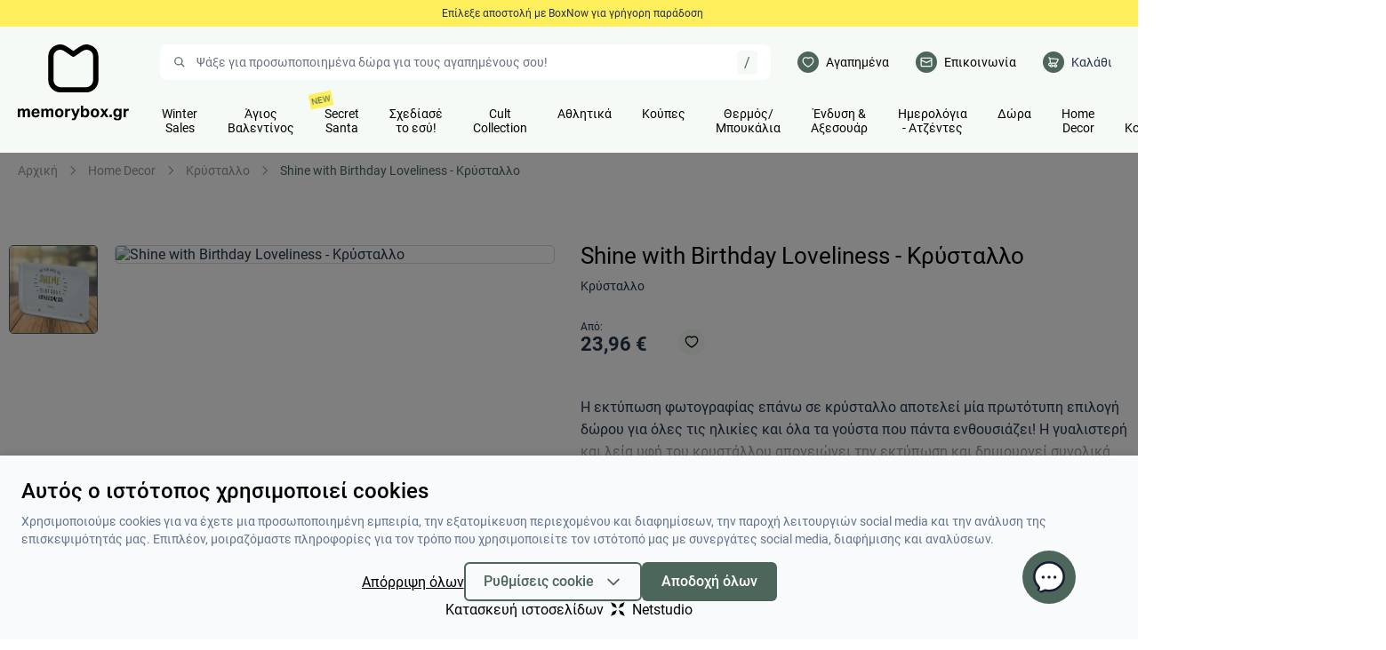

--- FILE ---
content_type: text/html; charset=UTF-8
request_url: https://www.memorybox.gr/shine-with-birthday-loveliness-krystallo
body_size: 40991
content:
<!DOCTYPE html>
<html
    lang="el"
    data-default-locale="el"
    data-locale-prefix="">
<head>
    <meta charset="utf-8">
    <meta name="viewport" content="width=device-width, initial-scale=1, maximum-scale=1, user-scalable=0">
    <link rel="dns-prefetch" href="//www.google-analytics.com" />
    <link rel="dns-prefetch" href="//stats.g.doubleclick.net" />
    <link rel="dns-prefetch" href="//connect.facebook.net" />
    <link rel="apple-touch-icon" sizes="180x180" href="https://www.memorybox.gr/favicons/apple-touch-icon.png">
    <link rel="icon" type="image/png" sizes="32x32" href="https://www.memorybox.gr/favicons/favicon-32x32.png">
    <link rel="icon" type="image/png" sizes="16x16" href="https://www.memorybox.gr/favicons/favicon-16x16.png">
    <link rel="manifest" href="https://www.memorybox.gr/favicons/site.webmanifest">
    <meta name="csrf-token" content="77Per9fSRdmZKPKNxyW4gg1kfN9EmI4ix70KHEb3">
    <meta name="google-site-verification" content="p7KsG5ug1rhWSo9JVRtI5X1Oc_9f38_tOoNjNvREEEU" />
    <!-- alternate hreflangs -->
        <link rel="mask-icon" href="/favicons/safari-pinned-tab.svg" color="#5bbad5">
	<meta name="apple-mobile-web-app-title" content="Memorybox" />
	<meta name="application-name" content="Memorybox" />
	<link rel="canonical" href="https://www.memorybox.gr/shine-with-birthday-loveliness-krystallo" />
	<meta name="description" content="Η εκτύπωση φωτογραφίας επάνω σε κρύσταλλο αποτελεί μία πρωτότυπη επιλογή  δώρου για όλες τις ηλικίες και όλα τα γούστα που πάντα ενθουσιάζει! Η γυαλιστερή και λεία υφή του κρυστάλλου απογειώνει την εκτύπωση και δημιουργεί συνολικά ένα δώρο υψηλής αισθητικής που ταιριάζει σε όλους τους χώρους ! " />
	<meta name="msapplication-TileColor" content="#2d89ef" />
	<meta property="og:image" content="https://www.memorybox.gr/images/styles/og_image/happy%20birthday%20glitter-1.jpg" />
	<meta property="og:site_name" content="Memorybox" />
	<meta property="og:title" content="Shine with Birthday Loveliness - Κρύσταλλο - Κρύσταλλο | Memorybox" />
	<meta property="og:type" content="product" />
	<meta property="og:url" content="https://www.memorybox.gr/shine-with-birthday-loveliness-krystallo" />
	<meta name="theme-color" content="#ffffff" />
	<title>Shine with Birthday Loveliness - Κρύσταλλο - Κρύσταλλο | Memorybox</title>
	<meta name="twitter:card" content="summary" />
	<meta name="twitter:creator" content="@netstudio" />
	<meta name="twitter:image" content="https://www.memorybox.gr/images/styles/twitter_image/happy%20birthday%20glitter-1.jpg" />
	<meta name="twitter:title" content="Shine with Birthday Loveliness - Κρύσταλλο - Κρύσταλλο | Memorybox" />
	<meta name="twitter:url" content="https://www.memorybox.gr/shine-with-birthday-loveliness-krystallo" />
    <link href="/css/app.css?id=cf1cabd5559f1c0b8ea0a510d5f9756b" rel="preload" as="style">
    <link href="/js/app.js?id=cb3d980a987eef55b6ea6b2ae4dd45ad" rel="preload" as="script">
    <link rel="preload" href="https://www.memorybox.gr/fonts/Roboto-Regular.woff2" as="font" type="font/woff2" crossorigin="anonymous">
    <link rel="preload" href="https://www.memorybox.gr/fonts/Roboto-Bold.woff2" as="font" type="font/woff2" crossorigin="anonymous">
    <link rel="preload" href="https://www.memorybox.gr/fonts/Roboto-Medium.woff2" as="font" type="font/woff2" crossorigin="anonymous">
                    <link rel="preload" href="https://www.memorybox.gr/images/styles/large/happy%20birthday%20glitter-1.jpg" as="image">
                    <link href="/css/app.css?id=cf1cabd5559f1c0b8ea0a510d5f9756b" rel="stylesheet" />
    <script>
    window.dataLayer = window.dataLayer || [];
    function gtag() {
        dataLayer.push(arguments);
    }
    gtag('consent', 'default', {
        'ad_storage': 'denied',
        'ad_user_data': 'denied',
        'ad_personalization': 'denied',
        'analytics_storage': 'denied',
        'functionality_storage': 'denied'
    });
</script>
<script src="/js/app.js?id=cb3d980a987eef55b6ea6b2ae4dd45ad" defer></script>

    
    
        <script>
    window.dataLayer = window.dataLayer || [];
    function gtag() {
        dataLayer.push(arguments);
    }
    gtag('consent', 'default', {
        'ad_storage': 'denied',
        'ad_user_data': 'denied',
        'ad_personalization': 'denied',
        'analytics_storage': 'denied',
        'functionality_storage': 'denied'
    });
</script>
<script>(function(w,d,l){"use strict";w[l]=w[l]||[],w[l].push({event:"insights.js"});
    var i=d.getElementsByTagName('script')[0],n=d.createElement('script');n.async=true,
    n.src="https://insights.memorybox.gr/insights.js?l="+l,i.parentNode.insertBefore(n,i)
    })(window,document,'dataLayer');</script>
    
    
    <script>
    window.dataLayer = window.dataLayer || [];
    function gtag() {
        dataLayer.push(arguments);
    }
    gtag('consent', 'default', {
        'ad_storage': 'denied',
        'ad_user_data': 'denied',
        'ad_personalization': 'denied',
        'analytics_storage': 'denied',
        'functionality_storage': 'denied'
    });
</script>
<script>
    dataLayer.push({ ecommerce: null })
    dataLayer.push({
        event: 'view_item_ga4',
        ecommerce: {
            currency: 'EUR',
            value: '23.960000',
            items: [{
                item_name: 'Shine with Birthday Loveliness - Κρύσταλλο',
                item_id: 'kristallo_HBglitter_big',
                item_brand: '',
                item_category: 'Κρύσταλλο',
                item_variant: '',
                google_business_vertical: "retail"

            }],
        },
    });

    if (window.insights) {
        window.insights.push({ ecommerce: null });
        window.insights.push({
            event: "view_item",
            ecommerce: {
                currency: "EUR",
                value: "23.960000",
                items: [
                    {
                        item_id: "kristallo_HBglitter_big",
                        item_name: "Shine with Birthday Loveliness - Κρύσταλλο",
                        affiliation: "Online Eshop",
                        index: 0,
                        item_brand: "",
                        item_category: "Home Decor",
                        item_category2: "Κρύσταλλο",
                        item_category3: "",
                        price: "23.960000",
                        quantity: 1
                    }
                ]
            }
        });
    }

    dataLayer.push({ ecommerce: null })
    dataLayer.push({
        'event': 'view_item',
        'value': 23.960000,
        'pixel_event_id': '',
        'items': [{
                'id': 'kristallo_HBglitter_big',
                'category': 'Κρύσταλλο',
                'google_business_vertical': 'retail'
            }],
    });

dataLayer.push({ ecommerce: null });
dataLayer.push({
    'event': 'productView',
    'ecommerce': {
      'detail': {
        'actionField': {'list': 'Κρύσταλλο'},
        'products': [{
            'name': 'Shine with Birthday Loveliness - Κρύσταλλο',
            'id': 'kristallo_HBglitter_big',
            'price': '23.960000',
            'brand': 'Memorybox',
            'category': 'Κρύσταλλο',
            'variant': '',
        }],
      }
    },
});
</script>

        
                <script>
    window.dataLayer = window.dataLayer || [];
    function gtag() {
        dataLayer.push(arguments);
    }
    gtag('consent', 'default', {
        'ad_storage': 'denied',
        'ad_user_data': 'denied',
        'ad_personalization': 'denied',
        'analytics_storage': 'denied',
        'functionality_storage': 'denied'
    });
</script>
<script async src="https://www.googletagmanager.com/gtag/js?id=G-QEX5ZG6PD4"></script>
        <script>
    window.dataLayer = window.dataLayer || [];
    function gtag() {
        dataLayer.push(arguments);
    }
    gtag('consent', 'default', {
        'ad_storage': 'denied',
        'ad_user_data': 'denied',
        'ad_personalization': 'denied',
        'analytics_storage': 'denied',
        'functionality_storage': 'denied'
    });
</script>
<script>
            window.dataLayer = window.dataLayer || [];
            function gtag() {
                dataLayer.push(arguments);
            }
            var GA_MEASUREMENT_ID = 'G-QEX5ZG6PD4';
        </script>
        <script>
    window.dataLayer = window.dataLayer || [];
    function gtag() {
        dataLayer.push(arguments);
    }
    gtag('consent', 'default', {
        'ad_storage': 'denied',
        'ad_user_data': 'denied',
        'ad_personalization': 'denied',
        'analytics_storage': 'denied',
        'functionality_storage': 'denied'
    });
</script>
<script>
        (function(w,d,s,l,i){w[l]=w[l]||[];w[l].push({'gtm.start':
        new Date().getTime(),event:'gtm.js'});var f=d.getElementsByTagName(s)[0],
        j=d.createElement(s),dl=l!='dataLayer'?'&l='+l:'';j.async=true;j.src=
        '//www.googletagmanager.com/gtm.'+'js?id='+i+dl;f.parentNode.insertBefore(j,f);
        })(window,document,'script','dataLayer','GTM-5HPRTFJ');
    </script>
        </head>
<body>
        <script>
    window.dataLayer = window.dataLayer || [];
    function gtag() {
        dataLayer.push(arguments);
    }
    gtag('consent', 'default', {
        'ad_storage': 'denied',
        'ad_user_data': 'denied',
        'ad_personalization': 'denied',
        'analytics_storage': 'denied',
        'functionality_storage': 'denied'
    });
</script>
<script async src="//go.linkwi.se/delivery/js/tl.js"></script>
    <script>
    window.dataLayer = window.dataLayer || [];
    function gtag() {
        dataLayer.push(arguments);
    }
    gtag('consent', 'default', {
        'ad_storage': 'denied',
        'ad_user_data': 'denied',
        'ad_personalization': 'denied',
        'analytics_storage': 'denied',
        'functionality_storage': 'denied'
    });
</script>
<script>
        window.lw=window.lw||function(){(lw.q=lw.q||[]).push(arguments)};lw.l=+new Date;
        lw("setProgram", "13486");
        lw("setDecimal", ".");
    </script>
            <!-- Google Tag Manager (noscript) -->
        <noscript>
        <iframe src="https://www.googletagmanager.com/ns.html?id=GTM-5HPRTFJ" height="0" width="0" style="display:none;visibility:hidden"></iframe>
    </noscript>
        <!-- End Google Tag Manager (noscript) -->
            <header
    x-data="{ ...headerResize() }"
    class="bg-primary-light print:hidden sticky z-90" style="top: calc(var(--h, 0px) * -1);">
        <div class="relative">
            
            <div class="bg-yellow text-center w-full h-[30px]">
                <div class="w-[100px] fixed right-0 top-0 z-10 py-[8px] text-small">
                                    </div>

                                    <div
    x-data="carousel({&quot;items&quot;:&quot;1&quot;,&quot;autoplay&quot;:&quot;true&quot;,&quot;delay&quot;:&quot;5000&quot;,&quot;transition_duration&quot;:&quot;600&quot;})"
    x-init="initialize()"
    x-on:resize.window="resize()"
    class="h-[30px]"
    >

    

    <div class="flex-1 relative">
        <div
            x-ref="wrapper"
            class="carousel-wrapper relative z-0 flex-1 overflow-hidden"
            x-bind:style="`height: ${height}`">


            <div
                x-ref="frame"
                x-cloak
                class="absolute top-0 left-0 w-full flex ease-in-out"
                x-bind:class="{ 'h-full' : height }"
                x-bind:style="`width: ${width}px; transform: translate3d(${-translate}px, 0px, 0px);`"
                x-on:mousedown="startDragging"
                x-on:touchstart="startDragging"
                x-on:mousemove="drag"
                x-on:touchmove="drag"
                x-on:mouseup="stopDragging"
                x-on:mouseleave="stopDragging"
                x-on:touchend="stopDragging"
                x-on:touchcancel="stopDragging"
                x-on:dragstart.prevent.stop
                x-on:click="if (preventClick) $event.preventDefault()">
                <div class="flex justify-center text-small items-center h-[30px]">
            <p class=" ml-8"><div class="rich-text"><p>Επίλεξε αποστολή με BoxNow για γρήγορη παράδοση</p></div></p>
        
</div>


                                            <div class="flex justify-center text-small items-center h-[30px]">
            <p class=" ml-8"><div class="rich-text"><p>Βρες τις αυθεντικές κούπες πούδρα μόνο στο memorybox</p></div></p>
        
</div>


                                            <div class="flex justify-center text-small items-center h-[30px]">
            <p class=" ml-8"><div class="rich-text"><p><span>Άσε το scroll, έλα από κοντά! Νέο φυσικό κατάστημα Λ.Ηρακλείου 384, Νέο Ηράκλειο , τηλ. 2102849195 </span><span>📦 </span></p></div></p>
        
</div>
            </div>
        </div>

        
    </div>
</div>                
                            </div>

            <div class="container pt-20 pb-20 lg:pb-0 flex px-15 lg:px-20">

                <div class="w-125 h-[87px] mr-35 hidden lg:block flex-shrink-0">
                    <a aria-label="logo" href="https://www.memorybox.gr">
                        <img src="https://www.memorybox.gr/logo.svg?v2" class="fill-current text-black" />
                    </a>
                </div>

                <div class="flex flex-wrap w-full">
                    <div class="w-80 h-[55px] sm:w-90 sm:h-[63px] mr-25 lg:hidden">
                        <a class="block" aria-label="logo" href="https://www.memorybox.gr">
                            <img src="https://www.memorybox.gr/logo.svg?v2" class="fill-current text-black" />
                        </a>
                    </div>
                    <div class="order-last lg:order-none w-full mt-10 lg:mt-0 w-full lg:w-auto lg:flex-1 relative">
    <div
        x-data="search()"
        x-on:keyup.window="shortcuts"
        class="search relative"
        x-bind:class="{ show: show && total > 0, 'z-70': show && total > 0, 'z-50': show <= 0}"
        >
        <form method="get" action="https://www.memorybox.gr/search">
            <div>
    <div class="bg-white rounded-2lg px-15 flex items-center">

    <input
        type="text"
        class="block bg-transparent border-none outline-none w-full py-10 md:py-12 placeholder-primary-lighter focus:outline-none focus:ring-0 leading-3 "
        x-ref="search" x-on:click.prevent.stop="show = true" x-on:keyup="keyup" required="required" data-error-message="Εισάγετε τουλάχιστον μία λέξη" placeholder="Ψάξε για προσωποποιημένα δώρα για τους αγαπημένους σoυ!" name="query" value=""

        />

        <a
                    x-on:click.prevent="reset"
                    x-bind:class="{ invisible: isEmpty() }"
                    href="#"
                    class="hover:text-primary-dark text-primary" >
                    <svg width="18" xmlns="http://www.w3.org/2000/svg" fill="currentColor" viewBox="0 0 18 18"><path fill-rule="evenodd" d="M14.834 4.227L10.06 9l4.773 4.773-1.061 1.06L9 10.062l-4.773 4.773-1.06-1.061L7.938 9 3.166 4.227l1.061-1.06L9 7.938l4.773-4.773 1.06 1.061z"/></svg>
                </a>

                <a
                    x-show="recognition"
                    x-on:click.prevent="speechRecognition"
                    href=""
                    class="relative ml-10 lg:mx-10 text-primary hover:text-primary-dark hint--bottom-left hint--rounded"
                    aria-label="Δοκιμάστε τη φωνητική αναζήτηση πατώντας στο μικρόφωνο [ ctrl + shift + . ]"
                    x-bind:class="{ 'animating-mic': speeking }">
                    <span><svg width="18" xmlns="http://www.w3.org/2000/svg" fill="currentColor" viewBox="0 0 24 24"><path fill-rule="evenodd" d="M6 10v2a6 6 0 1012 0v-2h2v2a8.001 8.001 0 01-7 7.938V21h3v2H8v-2h3v-1.062A8.001 8.001 0 014 12v-2h2zm6-9a4 4 0 014 4v7a4 4 0 11-8 0V5a4 4 0 014-4zm0 2a2 2 0 00-2 2v7a2 2 0 104 0V5a2 2 0 00-2-2z"/></svg>
</span>
                </a>

                <button title="Αναζήτηση" class="order-first text-primary hover:text-primary-dark" type="submit">
                    <svg class="w-14 h-14" xmlns="http://www.w3.org/2000/svg" fill="currentColor" viewBox="0 0 24 24"><path fill-rule="evenodd" d="M10 2a8 8 0 016.32 12.905l5.387 5.388-1.414 1.414-5.388-5.386A8 8 0 1110 2zm0 2a6 6 0 100 12 6 6 0 000-12z"/></svg>
                </button>

                <div class="hidden lg:block bg-primary-light rounded py-4 px-8 text-primary hint--bottom-left hint--rounded"
                    aria-label="Πατήστε &#039;/&#039; για να εστιάσετε στην αναζήτηση">/</div>

            </div>

    </div>
        </form>

        <div
            x-ref="autocomplete"
            x-on:click.outside="show = false"
            class="search-autocomplete"></div>
    </div>
</div>

                        <div class="flex items-center justify-between flex-grow lg:flex-grow-0">
                                                            <div class="flex-1"></div>
                                                                                        <a aria-label="Αγαπημένα"
                                   class="text-black hidden lg:flex items-center ml-15 lg:ml-30 group"
                                   href="https://www.memorybox.gr/wishlist">
                                    <div class="w-34 lg:w-24 h-34 lg:h-24 bg-primary text-white flex items-center justify-center rounded-full">
                                        <svg class="w-18 lg:w-14 h-18 lg:h-14 fill-current" xmlns="http://www.w3.org/2000/svg" viewBox="0 0 14 14"><path d="M9.656 1.167c2.161.009 3.76 1.831 3.76 4.153 0 1.772-.987 3.484-2.828 5.14-.966.868-2.2 1.728-3.083 2.185L7 12.907l-.505-.262c-.884-.457-2.117-1.317-3.083-2.186C1.572 8.804.583 7.092.583 5.32c0-2.346 1.585-4.152 3.765-4.152.815 0 1.387.11 2.023.424.222.11.43.24.623.39.201-.159.418-.295.65-.408.623-.306 1.168-.406 2.012-.406zm-.002 1.166c-.678 0-1.052.07-1.498.288a2.46 2.46 0 00-.73.545l-.425.462-.429-.458a2.47 2.47 0 00-.718-.533c-.46-.227-.858-.304-1.506-.304-1.5 0-2.598 1.253-2.598 2.987 0 1.388.825 2.817 2.442 4.272.882.793 2.015 1.585 2.808 2.001.793-.416 1.926-1.208 2.808-2.001 1.617-1.455 2.442-2.884 2.442-4.272 0-1.71-1.115-2.98-2.596-2.987z" fill-rule="evenodd"/></svg>
                                    </div>
                                    <div class="hidden xl:block ml-8 group-hover:text-primary text-little">
                                        Αγαπημένα
                                    </div>
                                </a>
                            
                            <a aria-label="Επικοινωνία"
                               class="text-black hidden lg:flex items-center ml-15 lg:ml-30 group"
                               href="https://www.memorybox.gr/contact">
                                <div class="w-34 lg:w-24 h-34 lg:h-24 bg-primary text-white flex items-center justify-center rounded-full">
                                    <svg class="w-18 lg:w-14 h-18 lg:h-14 fill-current" xmlns="http://www.w3.org/2000/svg" viewBox="0 0 24 24"><g fill-rule="evenodd" transform="translate(-411 -1254)"><path d="M432 1257a2 2 0 012 2v14a2 2 0 01-2 2h-18a2 2 0 01-2-2v-14a2 2 0 012-2h18zm0 6.618l-9 4.5-9-4.5V1273h18v-9.382zm0-4.618h-18v2.382l9 4.5 9-4.5V1259z"/></g></svg>
                                </div>
                                <div class="hidden xl:block ml-8 group-hover:text-primary text-little">
                                    Επικοινωνία
                                </div>
                            </a>

                                                            <div data-cart-summary id="cart-summary" x-data="addtocart()" x-init="updateFreeShippingLine" class="relative z-10 ml-15 lg:ml-30 group">
    <a href="https://www.memorybox.gr/cart" class="flex items-center" aria-label="cart">
        <div class="flex items-center justify-center text-white w-34 lg:w-24 h-34 lg:h-24 rounded-full bg-primary relative">
            <svg class="w-18 lg:w-14 h-18 lg:h-14 fill-current" xmlns="http://www.w3.org/2000/svg" viewBox="0 0 24 24"><path d="M2 2c1.242 0 2.138.224 2.707.793.335.335.63.776.853 1.267.162-.038.334-.058.511-.057L20.041 5c1.251.022 2.476 1.06 1.872 2.41-.118.262-.65 1.331-1.495 3.014l-1.053 2.092-.343.678-.105.209a2.62 2.62 0 01-1.653 1.55l-.147.047H7.024l-1.974-.001C4.48 15.027 4.027 15.48 4 16l-.002.94c.035.572.492 1.03 1.002 1.06h.17a3.004 3.004 0 015.66 0h2.34a3 3 0 110 2h-2.34a3.004 3.004 0 01-5.66-.001h-.227C3.363 19.908 2.097 18.643 2 17l.001-1.05c.08-1.591 1.35-2.864 2.989-2.95l-.98-6.859L4 6c0-.647-.33-1.415-.707-1.793C3.195 4.11 2.758 4 2 4V2zm14 16a1 1 0 100 2 1 1 0 000-2zm-8 0a1 1 0 100 2 1 1 0 000-2zM6.01 6l.98 6.86c.01.068.059.122.123.14h9.656a.623.623 0 00.29-.338l.049-.113.027-.055.063-.124.04-.078.341-.677c.354-.7.707-1.403 1.037-2.06l.015-.029a304.68 304.68 0 001.262-2.531L6.01 6z" fill-rule="evenodd"/></svg>

                    </div>
        <div class="hidden xl:block ml-8 group-hover:text-primary text-little">
            Καλάθι
        </div>
    </a>

    </div>
                            
                            <a aria-label="Λογαριασμός" rel="nofollow"
                                class="text-black flex items-center ml-15 lg:ml-30 group"
                                href="https://www.memorybox.gr/login">
                                <span class="w-34 lg:w-24 h-34 lg:h-24 bg-primary text-white flex items-center justify-center rounded-full">
                                    <svg class="w-18 lg:w-14 h-18 lg:h-14 fill-current" xmlns="http://www.w3.org/2000/svg" viewBox="0 0 24 24"><path d="M12 14c6 0 11 4.607 11 8a1 1 0 01-1 1H2a1 1 0 01-1-1c0-4.04 4.68-8 11-8zm0 2c-4.67 0-8.116 2.458-8.853 5h17.538c-.363-.726-1.02-1.63-1.863-2.407C17.06 16.968 14.742 16 12 16zm0-15c3.426 0 5 2.108 5 6.714C17 10.732 14.354 13 12 13s-5-2.268-5-5.286C7 3.108 8.574 1 12 1zm0 2C9.826 3 9 4.107 9 7.714 9 9.554 10.688 11 12 11s3-1.447 3-3.286C15 4.107 14.174 3 12 3z" fill-rule="evenodd"/></svg>
                                </span>
                                <span class="hidden xl:block ml-8 group-hover:text-primary text-little">
                                    Σύνδεση
                                </span>
                            </a>

                                                        <a aria-label="Λογαριασμός B2B" rel="nofollow"
                                class="bg-primary rounded-full no-underline flex items-center justify-center w-34 h-34 lg:w-32 lg:h-32 ml-15 lg:ml-20"
                                href="https://www.memorybox.gr/b2b">
                                <span class="text-tiny block text-white font-medium">
                                    B2B
                                </span>
                            </a>
                            
                            <span
                                id="navigation-btn"
                                x-data
                                x-on:click.stop="$dispatch('mobile-navigation')"
                                class="lg:hidden flex justify-center items-center w-34 h-34 bg-primary rounded-full ml-15">
                                <svg class="w-18 h-18 fill-current text-white" xmlns="http://www.w3.org/2000/svg" viewBox="0 0 18 18"><path d="M16.5 12.75v1.5h-15v-1.5h15zm0-4.5v1.5h-15v-1.5h15zm0-4.5v1.5h-15v-1.5h15z" fill-rule="evenodd"/></svg>
                            </span>
                        </div>
                        <div id="navigation" class="hidden lg:block w-full mt-10">
                            <div class="flex w-full text-center">
                                                                <div>
                                    
                                    <div
    x-data="lazy()"
    x-init="component('navigation')"
    data-token="3f5022b0"
    data-match-media="(min-width: 1024px)"
    ><div>
        <ul class="menu">
                    
            <li
                                >
                                                                                <a class="relative" href="/winter-sales">
                            <span>
                                Winter Sales
                            </span>
                            
                                                    </a>
                                    
                            </li>
                    
            <li
                                >
                                                                                <a class="relative" href="/agios-valentinos-1">
                            <span>
                                Άγιος Βαλεντίνος
                            </span>
                            
                                                    </a>
                                    
                            </li>
                    
            <li
                                >
                                                                                <a class="relative" href="/secret-santa-1">
                            <span>
                                Secret Santa
                            </span>
                                                        <span class="absolute left-0 bg-yellow text-tiny text-primary new-sign">
                                NEW
                            </span>
                            
                                                    </a>
                                    
                            </li>
                    
            <li
                                >
                                                                                <a class="relative" href="https://www.memorybox.gr/schediase-to-esy">
                            <span>
                                Σχεδίασέ το εσύ!
                            </span>
                                                                                </a>

                                    
                            </li>
                    
            <li
                                >
                                                                                <a class="relative" href="/cult-collection-1">
                            <span>
                                Cult Collection
                            </span>
                            
                                                    </a>
                                    
                            </li>
                    
            <li
                                >
                                                                                <a class="relative" href="/athlitika">
                            <span>
                                Αθλητικά
                            </span>
                            
                                                    </a>
                                    
                            </li>
                    
            <li
                                >
                                                                                <a class="relative" href="/prosopopoiimenes-koupes">
                            <span>
                                Κούπες
                            </span>
                            
                                                    </a>
                                    
                            </li>
                    
            <li
                                >
                                                                                <a class="relative" href="/thermos-nerou-kafe">
                            <span>
                                Θερμός/Μπουκάλια
                            </span>
                            
                                                    </a>
                                    
                            </li>
                    
            <li
                                >
                                                                                <a class="relative" href="/endysi-rouchismos">
                            <span>
                                Ένδυση &amp; Αξεσουάρ
                            </span>
                            
                                                    </a>
                                    
                            </li>
                    
            <li
                                >
                                                                                <a class="relative" href="/atzentes-imerologia">
                            <span>
                                Ημερολόγια - Ατζέντες
                            </span>
                            
                                                    </a>
                                    
                            </li>
                    
            <li
                                >
                                                                                <a class="relative" href="/eidi-doron">
                            <span>
                                Δώρα
                            </span>
                            
                                                    </a>
                                    
                            </li>
                    
            <li
                                >
                                                                                <a class="relative" href="/your-home-decor">
                            <span>
                                Home Decor
                            </span>
                            
                                                    </a>
                                    
                            </li>
                    
            <li
                                >
                                                                                <a class="relative" href="/eidi-kouzinas-1">
                            <span>
                                Είδη Κουζίνας
                            </span>
                            
                                                    </a>
                                    
                            </li>
                    
            <li
                                >
                                                                                <a class="relative" href="https://www.memorybox.gr/premium-photobook">
                            <span>
                                Premium Photobook
                            </span>
                                                                                </a>

                                    
                            </li>
                    
            <li
                                >
                                                                                <a class="relative" href="https://www.memorybox.gr/ektyposeis">
                            <span>
                                Εκτυπώσεις
                            </span>
                                                                                </a>

                                    
                            </li>
            </ul>
</div></div>                                </div>

                                                            </div>
                        </div>
                </div>
            </div>
        </div>
    </header>
    
    <div>
    <div class="container-lg mx-auto px-20 py-12">
        <div class="text-little text-primary flex items-center whitespace-nowrap overflow-x-auto">
            <a class="text-gray-light hover:text-primary" href="https://www.memorybox.gr">Αρχική</a>
            <svg width="14" class="fill-current flex-shrink-0 text-gray-light mx-10" xmlns="http://www.w3.org/2000/svg" fill="currentColor" viewBox="0 0 18 18"><path fill-rule="evenodd" d="M10.94 9L5.47 3.53l1.06-1.06L13.06 9l-6.53 6.53-1.06-1.06z"/></svg>

                                                                <a class="text-gray-light hover:text-primary" href="https://www.memorybox.gr/home-decor">Home Decor</a>
                    <svg width="14" class="fill-current flex-shrink-0 text-gray-light mx-10" xmlns="http://www.w3.org/2000/svg" fill="currentColor" viewBox="0 0 18 18"><path fill-rule="evenodd" d="M10.94 9L5.47 3.53l1.06-1.06L13.06 9l-6.53 6.53-1.06-1.06z"/></svg>
                
                <a class="text-gray-light hover:text-primary" href="https://www.memorybox.gr/krystallo">Κρύσταλλο</a>
                <svg width="14" class="fill-current flex-shrink-0 text-gray-light mx-10" xmlns="http://www.w3.org/2000/svg" fill="currentColor" viewBox="0 0 18 18"><path fill-rule="evenodd" d="M10.94 9L5.47 3.53l1.06-1.06L13.06 9l-6.53 6.53-1.06-1.06z"/></svg>
            
            <span>Shine with Birthday Loveliness - Κρύσταλλο</span>
        </div>
    </div>
</div>
<div
    x-data="{cart_added: ''}"
    x-on:cart-added.window="cart_added = true"
    class="container px-15 lg:px-0 mx-auto lg:pt-60 pb-60 lg:pb-100 product-full product-wrapper"
    data-id="1488">
    <div class="hidden print:block w-150 mt-20 mb-50">
        <svg class="fill-current text-black" viewBox="0 0 223.9 41.1"><use href="#logo"></use></svg>
    </div>

    
    <div class="lg:flex">
        <div class="relative product-gallery mb-20 lg:w-1/2">
                            
                                    <div
    x-data="carousel({&quot;items&quot;:&quot;1&quot;})"
    x-init="initialize()"
    x-on:resize.window="resize()"
    class="flex sticky top-[200px]"
    >

    <div class="lg:mr-15 flex-col min-w-100 hidden lg:flex py-4">
                                                        <div>
                                <img alt="Shine with Birthday Loveliness - Κρύσταλλο"
                                    x-bind:class="{ 'border-primary': index == 0,}"
                                    x-on:click.prevent="slideTo($event.target.dataset.index)"
                                    data-index="0"
                                    width="100"
                                    height="100"
                                    class="border border-border rounded-md mb-15 cursor-pointer" src="https://www.memorybox.gr/images/styles/thumbnail/happy%20birthday%20glitter-1.jpg"/>
                            </div>
                                                        </div>

    <div class="flex-1 relative">
        <div
            x-ref="wrapper"
            class="carousel-wrapper relative z-0 flex-1 overflow-hidden"
            x-bind:style="`height: ${height}`">


            <div
                x-ref="frame"
                x-cloak
                class="absolute top-0 left-0 w-full flex ease-in-out"
                x-bind:class="{ 'h-full' : height }"
                x-bind:style="`width: ${width}px; transform: translate3d(${-translate}px, 0px, 0px);`"
                x-on:mousedown="startDragging"
                x-on:touchstart="startDragging"
                x-on:mousemove="drag"
                x-on:touchmove="drag"
                x-on:mouseup="stopDragging"
                x-on:mouseleave="stopDragging"
                x-on:touchend="stopDragging"
                x-on:touchcancel="stopDragging"
                x-on:dragstart.prevent.stop
                x-on:click="if (preventClick) $event.preventDefault()">
                <div
                            class="cursor-pointer p-[4px] slide min-h-[343px] lg:min-h-[380px] xl:min-h-[500px]"
                            x-on:click="if (!preventClick) $dispatch('photoswipe', 0)">
                            <picture class="block border rounded-md mx-auto overflow-hidden">
                                <source media='(max-width: 768px)' srcset='https://www.memorybox.gr/images/styles/large/happy%20birthday%20glitter-1.jpg' />
                                <source media='(min-width: 768px)' srcset='https://www.memorybox.gr/images/styles/large2x/happy%20birthday%20glitter-1.jpg' />
                                <img alt="Shine with Birthday Loveliness - Κρύσταλλο"  src="https://www.memorybox.gr/images/styles/large2x/happy%20birthday%20glitter-1.jpg" />
                            </picture>
                        </div>
            </div>
        </div>

        
    </div>
</div>
                                    </div>

        <div class="lg:w-1/2 lg:ml-25">
            <h1 class="text-h2 text-black leading-tight mb-30">
                Shine with Birthday Loveliness - Κρύσταλλο
                <span class="block mt-10 text-little text-ink">
                    Κρύσταλλο
                </span>
            </h1>

            <div class="flex items-end mb-30">
                <div class="text-h3">
                    <div class="text-small">Από:</div>
                                        <div>
                                                <div class="font-bold flex items-center">
                                                                                            <span class="block mr-10">
                                    23,96 €
                                </span>
                                                                                    </div>
                    </div>
                </div>

                <div class="ml-25">
                                            <div
    x-data="{ ...wishlist() }"
    x-on:click="product_wishlist_click(426, $event, )"
    data-wishlist
    id="wishlist_426_optionId_"
    data-id="426"
    data-option_id= ""
    class="w-30 h-30 bg-primary-light flex items-center justify-center rounded-full text-black hover:text-primary cursor-pointer  ">
    <svg class="inactive w-16 fill-current" xmlns="http://www.w3.org/2000/svg" viewBox="0 0 14 14"><path d="M9.656 1.167c2.161.009 3.76 1.831 3.76 4.153 0 1.772-.987 3.484-2.828 5.14-.966.868-2.2 1.728-3.083 2.185L7 12.907l-.505-.262c-.884-.457-2.117-1.317-3.083-2.186C1.572 8.804.583 7.092.583 5.32c0-2.346 1.585-4.152 3.765-4.152.815 0 1.387.11 2.023.424.222.11.43.24.623.39.201-.159.418-.295.65-.408.623-.306 1.168-.406 2.012-.406zm-.002 1.166c-.678 0-1.052.07-1.498.288a2.46 2.46 0 00-.73.545l-.425.462-.429-.458a2.47 2.47 0 00-.718-.533c-.46-.227-.858-.304-1.506-.304-1.5 0-2.598 1.253-2.598 2.987 0 1.388.825 2.817 2.442 4.272.882.793 2.015 1.585 2.808 2.001.793-.416 1.926-1.208 2.808-2.001 1.617-1.455 2.442-2.884 2.442-4.272 0-1.71-1.115-2.98-2.596-2.987z" fill-rule="evenodd"/></svg>
    <svg class="active hidden w-16 fill-current" xmlns="http://www.w3.org/2000/svg" fill="currentColor" viewBox="0 0 24 24"><path d="M13.103 2.696c1.07-.524 2.003-.696 3.45-.696C20.258 2.015 23 5.14 23 9.12c0 3.038-1.694 5.972-4.849 8.81-1.656 1.49-3.77 2.963-5.285 3.747l-.866.45-.866-.45c-1.515-.784-3.63-2.258-5.285-3.747C2.694 15.092 1 12.158 1 9.12 1 5.097 3.716 2 7.455 2c1.395 0 2.375.189 3.467.728a6.3 6.3 0 011.068.668 6.17 6.17 0 011.113-.7z"/><path fill-rule="evenodd" d="M16.553 2C20.258 2.015 23 5.14 23 9.12c0 3.038-1.694 5.972-4.849 8.81-1.656 1.49-3.77 2.963-5.285 3.747l-.866.45-.866-.45c-1.515-.784-3.63-2.258-5.285-3.747C2.694 15.092 1 12.158 1 9.12 1 5.097 3.716 2 7.455 2c1.395 0 2.376.189 3.467.728a6.3 6.3 0 011.068.668 6.17 6.17 0 011.113-.7c1.07-.524 2.003-.696 3.45-.696zm-.004 2c-1.162 0-1.803.118-2.567.492a4.18 4.18 0 00-1.25.936l-.73.79-.735-.784a4.266 4.266 0 00-1.232-.913C9.248 4.13 8.565 4 7.455 4 4.884 4 3 6.148 3 9.12c0 2.38 1.414 4.83 4.186 7.323 1.512 1.36 3.455 2.718 4.814 3.43 1.359-.712 3.302-2.07 4.814-3.43C19.586 13.949 21 11.5 21 9.12c0-2.931-1.912-5.11-4.45-5.12z"/></svg>
</div>
                                    </div>
            </div>

            <div class="leading-normal mb-30" x-data="{hide: false, active: false}"
                x-init="$nextTick(() => { if ($refs.desc.offsetHeight > 96) { hide = true; active = true; } })"
                x-cloak>
                <div x-ref="desc" :class="{ 'hide-desc': hide }" class="editor-content min-h-[96px]">
                    <p><span style="font-weight: 400;">Η εκτύπωση φωτογραφίας επάνω σε κρύσταλλο αποτελεί μία πρωτότυπη επιλογή  δώρου για όλες τις ηλικίες και όλα τα γούστα που πάντα ενθουσιάζει! Η γυαλιστερή και λεία υφή του κρυστάλλου απογειώνει την εκτύπωση και δημιουργεί συνολικά ένα δώρο υψηλής αισθητικής που ταιριάζει σε όλους τους χώρους ! </span></p>
                </div>
                <div class="flex justify-center relative">
                    <div x-show="active && hide" class="absolute top-[-40px] w-full bg-gradient-to-b from-transparent to-white h-[40px]"></div>
                    <button x-show="active" x-on:click="hide = !hide" class="flex items-center border border-border text-tiny px-15 py-8 rounded-xl">
                        <span x-show="hide">ΠΕΡΙΣΣΟΤΕΡΑ</span>
                        <span x-show="!hide">ΛΙΓΟΤΕΡΑ</span>
                        <svg width="12" class="text-black transform ml-10" x-bind:class="{ '-rotate-90': !hide, 'rotate-90': hide }" xmlns="http://www.w3.org/2000/svg" fill="currentColor" viewBox="0 0 18 18"><path fill-rule="evenodd" d="M10.94 9L5.47 3.53l1.06-1.06L13.06 9l-6.53 6.53-1.06-1.06z"/></svg>
                    </button>
                </div>
            </div>

            <form
                action="https://www.memorybox.gr/taopix_designer"
                method="post"
                                >
                <input type="hidden" name="_token" value="77Per9fSRdmZKPKNxyW4gg1kfN9EmI4ix70KHEb3" autocomplete="off">                <div id="my_name_oRYdcQka4Sz64uT1_wrap" style="display: none" aria-hidden="true">
        <input id="my_name_oRYdcQka4Sz64uT1"
               name="my_name_oRYdcQka4Sz64uT1"
               type="text"
               value=""
                              autocomplete="nope"
               tabindex="-1">
        <input name="valid_from"
               type="text"
               value="[base64]"
                              autocomplete="off"
               tabindex="-1">
    </div>

                
                <div class="flex flex-col items-start flex-wrap">
                                                                <div class="mb-30 border-border border-b w-full pb-30">
                        <div  >
        <h4 class="text-little text-black font-bold mb-30">Μέγεθος</h4>
    
    <div class="flex flex-wrap">
                <label class="flex items-center py-5 mr-30">

                <input
                    type="radio"
                    name="size"
                    value="16"
                     checked="checked"                     class="mr-10 focus:ring-0 focus:ring-transparent h-24 w-24 text-white cursor-pointer border  border-primary "
                    required="required" x-on:change="window.location.attribute($event.target.name, $event.target.value)" oninput="setCustomValidity('');checkValidity()" oninvalid="setCustomValidity('Πρέπει να επιλέξετε μέγεθος')" label="Μέγεθος"
                    />
            <span>Μεγάλο</span>
        </label>
            </div>

    </div>
                    </div>
                                                                            </div>
                
                <div class="mb-30 ">
                    <h4 class="text-little text-black font-bold mb-15">Ποσότητα</h4>
                    <div
    x-data="{ value: 1 }"
    x-init="$watch('value', value => $dispatch('change', value))"
    class="bg-primary-lightest rounded-2lg px-16 flex items-center border border-border w-[100px] h-55 rounded-2lg mr-20">

    <div class="flex-1" x-on:change.stop>
        <input
            type="number"
            class="block w-full bg-transparent border-none outline-none text-center appearance-none text-small font-bold"
            aria-label="Ποσότητα" name="quantity"
            x-model="value"
            />
    </div>

    <div class="flex flex-col items-center justify-center">
        <a
            href="#"
            aria-label="Προσθήκη"
            x-on:click.prevent="value++"
            class="text-black hover:text-primary w-14 h-14 flex items-center justify-center">
            <svg width="10" class="fill-current flex-none" viewBox="0 0 10 6" xmlns="http://www.w3.org/2000/svg"><path d="M5 0l1.772 2.126.294.354L10 6H0l2.934-3.52.294-.354z" fill-rule="nonzero"/></svg>
        </a>

        <a
            href="#"
            aria-label="Αφαίρεση"
            x-on:click.prevent="if (value > 1) value--"
            class="text-black hover:text-primary w-14 h-14 flex items-center justify-center">
            <svg width="10" class="fill-current transform rotate-180" viewBox="0 0 10 6" xmlns="http://www.w3.org/2000/svg"><path d="M5 0l1.772 2.126.294.354L10 6H0l2.934-3.52.294-.354z" fill-rule="nonzero"/></svg>
        </a>
    </div>
</div>
                </div>

                
                                                                                <div class="mb-20">
                            <h4 class="text-little text-black font-bold mb-15">Όνομα:</h4>
                            <div>
    <div class="bg-white rounded-2lg px-15 flex items-center h-55 border border-border">

    <input
        type="text"
        class="block bg-transparent border-none outline-none w-full py-10 md:py-12 placeholder-primary-lighter focus:outline-none focus:ring-0 leading-3 "
        x-data="productPage" x-init="initialize()" oninput="setCustomValidity('');checkValidity()" oninvalid="setCustomValidity('Το πεδίο Όνομα είναι απαραίτητο')" required="required" placeholder="πχ Μαρία" name="txt_message_1" value=""

        />

        

            </div>

    </div>
                        </div>
                                                                                                                                                                                    <div class="mb-20">
                                    </div>
                                                <div class="print:hidden pb-30  border-b border-border  mb-30">
                    <button
                        type="submit"
                        x-ref="submitButton"
                        data-product-show-cart-add
                        data-id="1488"
                        data-sku="kristallo_HBglitter_big"
                        data-price="23.960000"
                        data-title="Shine with Birthday Loveliness - Κρύσταλλο"
                        data-category="Κρύσταλλο"
                        data-variant=""
                        
                        class="btn btn-lg w-full justify-center rounded-full mb-15">
                                                <span class="block text-h6 text-white">ΞΕΚΙΝΑ ΝΑ ΣΧΕΔΙΑΖΕΙΣ</span>
                                            </button>
                    <div class="my-15 container px-15 lg:px-0" x-show="cart_added">
                        <div class="w-full h-50 bg-primary-light flex justify-center items-center border rounded-lg">
                            <div class="text-black">
                                Το προϊόν προστέθηκε στο καλάθι σας!
                            </div>
                        </div>
                    </div>

                                        <div class="text-little text-gray-light">
                        Αν θέλεις αυτό που θα σχεδιάσεις να αποθηκευτεί, <a href="https://www.memorybox.gr/login" class="text-primary underline hover:text-primary-dark">δημιούργησε λογαριασμό εδώ!</a>
                    </div>
                                    </div>

                                    <input type="hidden" name="dd"/>
                    <input type="hidden" name="product_id" value="426"/>
                    <script>
    window.dataLayer = window.dataLayer || [];
    function gtag() {
        dataLayer.push(arguments);
    }
    gtag('consent', 'default', {
        'ad_storage': 'denied',
        'ad_user_data': 'denied',
        'ad_personalization': 'denied',
        'analytics_storage': 'denied',
        'functionality_storage': 'denied'
    });
</script>
<script language="javascript">

function deviceDetect()
{
    var screenWidth = parseInt(screen.width)/100;
    var screenHeight = parseInt(screen.height)/7;
    var screenAvailableWidth = parseInt(screen.availWidth)/5;
    var screenAvailableHeight = parseInt(screen.availHeight)/5;
    var pixRatio = 1;

    if('deviceXDPI' in screen)
    {
        pixRatio = screen.deviceXDPI / screen.logicalXDPI;
    }
    else if (window.hasOwnProperty('devicePixelRatio'))
    {
        pixRatio = window.devicePixelRatio;
    }

    if(isNaN(pixRatio))
    {
        pixRatio = 1;
    }

    pixRatio = pixRatio *3;

    var detectionString = "v1s"+ screenWidth +"o"+ screenHeight + "o" + screenAvailableWidth +"o"+ screenAvailableHeight +"o"+ pixRatio +"d";

    //Is it a touch
    var touchType = 0;
    //Is it a mobile
    var mobileType = 0;
    //What is the device
    var deviceType = 0;

    if ("ontouchstart" in window || navigator.msMaxTouchPoints)
    {
        touchType = 1;
    }

    if(navigator.userAgent.match(/Mobile| mobile/i))
    {
        mobileType = 1;
    }

    //Apple
    if(navigator.userAgent.match(/Intel Mac/i))
    {
        // iPadOS reports it's an Intel Mac so test for touch support.
        mobileType = touchType;
        deviceType = 1;
    }

    if(navigator.userAgent.match(/iPad/i))
    {
        mobileType = 1;
        deviceType = 2;
    }

    if(navigator.userAgent.match(/iPhone/i))
    {
        mobileType = 1;
        deviceType = 3;
    }

    if(navigator.userAgent.match(/iPod/i))
    {
        mobileType = 1;
        deviceType = 4;
    }

    //Android
    if(navigator.userAgent.match(/Android/i) && navigator.userAgent.match(/Mobile| mobile/i))
    {
        mobileType = 1;
        deviceType = 5;
    }

    if(navigator.userAgent.match(/Android/i) && !navigator.userAgent.match(/Mobile| mobile/i))
    {
        mobileType = 0;
        deviceType = 6;
    }

    //Windows
    if(navigator.userAgent.match(/(Windows)/i))
    {
        mobileType = 0;
        deviceType = 7;
    }

    if(navigator.userAgent.match(/(Windows Phone OS|Windows CE|Windows Mobile|IEMobile)/i))
    {
        mobileType = 1;
        deviceType = 8;
    }

    //Blackberry
    if(navigator.userAgent.match(/BlackBerry/i))
    {
        mobileType = 1;
        deviceType = 9;
    }

    //Palm
    if(navigator.userAgent.match(/(palm)/i))
    {
        mobileType = 1;
        deviceType = 10;
    }

    //Linux
    if(navigator.userAgent.match(/(Linux|X11)/i))
    {
        mobileType = 1;
        deviceType = 11;
    }

    //WebOS
    if(navigator.userAgent.match(/webOS/i))
    {
        mobileType = 1;
        deviceType = 12;
    }

    //Opera Mini
    if(navigator.userAgent.match(/Opera Mini/i))
    {
        mobileType = 1;
        deviceType = 13;
    }

    sumCheck = screenWidth + screenHeight + screenAvailableWidth + screenAvailableHeight + pixRatio + touchType + mobileType + deviceType;
    detectionString = detectionString + touchType + "o" + mobileType+ "o" + deviceType + "o" + sumCheck;
    console.log(detectionString);
    return(detectionString);
}

console.log(navigator.userAgent);
document.querySelectorAll('input[name="dd"]').forEach(element => element.value = deviceDetect());

</script>
                
                <input type="hidden" name="variant_id" value="1488" />
            </form>

                            <div class="leading-normal mb-30 editor-content">
                    <p><strong>Παραδίδουμε την παραγγελία σου στην εταιρεία courier την ίδια ημέρα εάν παραγγείλεις έως τις 10:00 το πρωί.</strong></p>
<p>Εκτιμώμενος χρόνος παράδοσης 1 έως 4 εργάσιμες ημέρες με Box Now , ΕLTA Courier με εξαίρεση απομακρυσμένα νησιά και δύσβατες περιοχές.</p>
<p><strong>Για εορταστικές και υψηλού φόρτου εργασίας περιόδους ενδέχεται να υπάρχουν καθυστερήσεις από τους εκτιμώμενους χρόνους παράδοσης.</strong></p>
<p><strong>Διαστάσεις:<span> </span></strong>10cm x 15cm x 2cm(πάχος)<strong><br />Σύνθεση:</strong> Κρύσταλλο</p>
                </div>
                    </div>
    </div>
</div>

<div class="bg-primary-light py-60 lg:py-80 print:hidden related">
    <div class="container mx-auto">
        <h2 class="text-h1 text-primary font-bold text-center mb-40">Σας προτείνουμε</h2>
        <div
    x-data="carousel({&quot;items&quot;:&quot;2&quot;,&quot;breakpoints&quot;:&quot;{\&quot;1024\&quot;:{\&quot;items\&quot;:\&quot;4\&quot;}}&quot;})"
    x-init="initialize()"
    x-on:resize.window="resize()"
    
    >

    

    <div class="flex-1 relative">
        <div
            x-ref="wrapper"
            class="carousel-wrapper relative z-0 flex-1 overflow-hidden"
            x-bind:style="`height: ${height}`">


            <div
                x-ref="frame"
                x-cloak
                class="absolute top-0 left-0 w-full flex ease-in-out"
                x-bind:class="{ 'h-full' : height }"
                x-bind:style="`width: ${width}px; transform: translate3d(${-translate}px, 0px, 0px);`"
                x-on:mousedown="startDragging"
                x-on:touchstart="startDragging"
                x-on:mousemove="drag"
                x-on:touchmove="drag"
                x-on:mouseup="stopDragging"
                x-on:mouseleave="stopDragging"
                x-on:touchend="stopDragging"
                x-on:touchcancel="stopDragging"
                x-on:dragstart.prevent.stop
                x-on:click="if (preventClick) $event.preventDefault()">
                <div class="px-10 md:mb-20 lg:mb-0">
                <div class="relative flex flex-col h-full overflow-hidden bg-white border product-teaser product-wrapper rounded-2lg border-border mask-image"
    data-id="1472">
            <a
        x-data="productTeaser"
        @click="navigateToProduct"
        href="https://www.memorybox.gr/love-you-dude-krystallo"
        class="block image mb-15"
        data-id="kristallo_lovedude_big"
        data-price="23.960000"
        data-category="Για τον αγαπημένο μου"
        data-name="Love You Dude - Κρύσταλλο"
        >
        
        <span class="relative block group" style="padding-top: 100%">
            <picture class="absolute inset-0">
                <source
                    media='(max-width: 768px)'
                    srcset="https://www.memorybox.gr/images/styles/medium/%CE%BA%CF%81%CF%85%CF%83%CF%84%CE%B1%CE%BB%CE%BB%CE%BF%20FINAL.jpg 1x, https://www.memorybox.gr/images/styles/medium2x/%CE%BA%CF%81%CF%85%CF%83%CF%84%CE%B1%CE%BB%CE%BB%CE%BF%20FINAL.jpg 2x" />

                <img data-main-image class="w-full h-full"
                    src="https://www.memorybox.gr/images/styles/medium/%CE%BA%CF%81%CF%85%CF%83%CF%84%CE%B1%CE%BB%CE%BB%CE%BF%20FINAL.jpg"
                    srcset="https://www.memorybox.gr/images/styles/medium2x/%CE%BA%CF%81%CF%85%CF%83%CF%84%CE%B1%CE%BB%CE%BB%CE%BF%20FINAL.jpg 2x"
                    alt="Love You Dude - Κρύσταλλο"
                    width="300"
                    height="300"
                    loading="lazy"
                    />
            </picture>

            

        </span>


                                </a>
    
    <div class="flex flex-col flex-1 px-20 pb-25">
        <h3 class="mb-10 text-base leading-normal text-black">
            <a class="hover:text-primary" href="https://www.memorybox.gr/love-you-dude-krystallo">Love You Dude - Κρύσταλλο</a>
        </h3>

        <div class="flex items-center justify-between flex-1 mb-20">
            <div class="text-small">Κρύσταλλο</div>
        </div>

        <div class="flex items-end justify-between">
            <div class="text-h3">
                <div class="mb-5 text-small">Από:</div>
                                                        <span class="flex items-center">
                        <span class="block mr-10">
                            23,96 €
                        </span>
                                            </span>
                                                </div>

            <div class="flex items-center justify-center rounded-full w-30 h-30 bg-primary-light">
                                    <div
    x-data="{ ...wishlist() }"
    x-on:click="product_wishlist_click(418, $event, )"
    data-wishlist
    id="wishlist_418_optionId_"
    data-id="418"
    data-option_id= ""
    class="w-30 h-30 bg-primary-light flex items-center justify-center rounded-full text-black hover:text-primary cursor-pointer  ">
    <svg class="inactive w-16 fill-current" xmlns="http://www.w3.org/2000/svg" viewBox="0 0 14 14"><path d="M9.656 1.167c2.161.009 3.76 1.831 3.76 4.153 0 1.772-.987 3.484-2.828 5.14-.966.868-2.2 1.728-3.083 2.185L7 12.907l-.505-.262c-.884-.457-2.117-1.317-3.083-2.186C1.572 8.804.583 7.092.583 5.32c0-2.346 1.585-4.152 3.765-4.152.815 0 1.387.11 2.023.424.222.11.43.24.623.39.201-.159.418-.295.65-.408.623-.306 1.168-.406 2.012-.406zm-.002 1.166c-.678 0-1.052.07-1.498.288a2.46 2.46 0 00-.73.545l-.425.462-.429-.458a2.47 2.47 0 00-.718-.533c-.46-.227-.858-.304-1.506-.304-1.5 0-2.598 1.253-2.598 2.987 0 1.388.825 2.817 2.442 4.272.882.793 2.015 1.585 2.808 2.001.793-.416 1.926-1.208 2.808-2.001 1.617-1.455 2.442-2.884 2.442-4.272 0-1.71-1.115-2.98-2.596-2.987z" fill-rule="evenodd"/></svg>
    <svg class="active hidden w-16 fill-current" xmlns="http://www.w3.org/2000/svg" fill="currentColor" viewBox="0 0 24 24"><path d="M13.103 2.696c1.07-.524 2.003-.696 3.45-.696C20.258 2.015 23 5.14 23 9.12c0 3.038-1.694 5.972-4.849 8.81-1.656 1.49-3.77 2.963-5.285 3.747l-.866.45-.866-.45c-1.515-.784-3.63-2.258-5.285-3.747C2.694 15.092 1 12.158 1 9.12 1 5.097 3.716 2 7.455 2c1.395 0 2.375.189 3.467.728a6.3 6.3 0 011.068.668 6.17 6.17 0 011.113-.7z"/><path fill-rule="evenodd" d="M16.553 2C20.258 2.015 23 5.14 23 9.12c0 3.038-1.694 5.972-4.849 8.81-1.656 1.49-3.77 2.963-5.285 3.747l-.866.45-.866-.45c-1.515-.784-3.63-2.258-5.285-3.747C2.694 15.092 1 12.158 1 9.12 1 5.097 3.716 2 7.455 2c1.395 0 2.376.189 3.467.728a6.3 6.3 0 011.068.668 6.17 6.17 0 011.113-.7c1.07-.524 2.003-.696 3.45-.696zm-.004 2c-1.162 0-1.803.118-2.567.492a4.18 4.18 0 00-1.25.936l-.73.79-.735-.784a4.266 4.266 0 00-1.232-.913C9.248 4.13 8.565 4 7.455 4 4.884 4 3 6.148 3 9.12c0 2.38 1.414 4.83 4.186 7.323 1.512 1.36 3.455 2.718 4.814 3.43 1.359-.712 3.302-2.07 4.814-3.43C19.586 13.949 21 11.5 21 9.12c0-2.931-1.912-5.11-4.45-5.12z"/></svg>
</div>
                            </div>
        </div>
    </div>
</div>
            </div>
                        <div class="px-10 md:mb-20 lg:mb-0">
                <div class="relative flex flex-col h-full overflow-hidden bg-white border product-teaser product-wrapper rounded-2lg border-border mask-image"
    data-id="1470">
            <a
        x-data="productTeaser"
        @click="navigateToProduct"
        href="https://www.memorybox.gr/doodle-heart-krystallo"
        class="block image mb-15"
        data-id="kristallo_doodle_big"
        data-price="23.960000"
        data-category="Για τον αγαπημένο μου"
        data-name="Doodle Heart - Κρύσταλλο"
        >
        
        <span class="relative block group" style="padding-top: 100%">
            <picture class="absolute inset-0">
                <source
                    media='(max-width: 768px)'
                    srcset="https://www.memorybox.gr/images/styles/medium/Doudle%20heart.jpg 1x, https://www.memorybox.gr/images/styles/medium2x/Doudle%20heart.jpg 2x" />

                <img data-main-image class="w-full h-full"
                    src="https://www.memorybox.gr/images/styles/medium/Doudle%20heart.jpg"
                    srcset="https://www.memorybox.gr/images/styles/medium2x/Doudle%20heart.jpg 2x"
                    alt="Doodle Heart - Κρύσταλλο"
                    width="300"
                    height="300"
                    loading="lazy"
                    />
            </picture>

            

        </span>


                                </a>
    
    <div class="flex flex-col flex-1 px-20 pb-25">
        <h3 class="mb-10 text-base leading-normal text-black">
            <a class="hover:text-primary" href="https://www.memorybox.gr/doodle-heart-krystallo">Doodle Heart - Κρύσταλλο</a>
        </h3>

        <div class="flex items-center justify-between flex-1 mb-20">
            <div class="text-small">Κρύσταλλο</div>
        </div>

        <div class="flex items-end justify-between">
            <div class="text-h3">
                <div class="mb-5 text-small">Από:</div>
                                                        <span class="flex items-center">
                        <span class="block mr-10">
                            23,96 €
                        </span>
                                            </span>
                                                </div>

            <div class="flex items-center justify-center rounded-full w-30 h-30 bg-primary-light">
                                    <div
    x-data="{ ...wishlist() }"
    x-on:click="product_wishlist_click(417, $event, )"
    data-wishlist
    id="wishlist_417_optionId_"
    data-id="417"
    data-option_id= ""
    class="w-30 h-30 bg-primary-light flex items-center justify-center rounded-full text-black hover:text-primary cursor-pointer  ">
    <svg class="inactive w-16 fill-current" xmlns="http://www.w3.org/2000/svg" viewBox="0 0 14 14"><path d="M9.656 1.167c2.161.009 3.76 1.831 3.76 4.153 0 1.772-.987 3.484-2.828 5.14-.966.868-2.2 1.728-3.083 2.185L7 12.907l-.505-.262c-.884-.457-2.117-1.317-3.083-2.186C1.572 8.804.583 7.092.583 5.32c0-2.346 1.585-4.152 3.765-4.152.815 0 1.387.11 2.023.424.222.11.43.24.623.39.201-.159.418-.295.65-.408.623-.306 1.168-.406 2.012-.406zm-.002 1.166c-.678 0-1.052.07-1.498.288a2.46 2.46 0 00-.73.545l-.425.462-.429-.458a2.47 2.47 0 00-.718-.533c-.46-.227-.858-.304-1.506-.304-1.5 0-2.598 1.253-2.598 2.987 0 1.388.825 2.817 2.442 4.272.882.793 2.015 1.585 2.808 2.001.793-.416 1.926-1.208 2.808-2.001 1.617-1.455 2.442-2.884 2.442-4.272 0-1.71-1.115-2.98-2.596-2.987z" fill-rule="evenodd"/></svg>
    <svg class="active hidden w-16 fill-current" xmlns="http://www.w3.org/2000/svg" fill="currentColor" viewBox="0 0 24 24"><path d="M13.103 2.696c1.07-.524 2.003-.696 3.45-.696C20.258 2.015 23 5.14 23 9.12c0 3.038-1.694 5.972-4.849 8.81-1.656 1.49-3.77 2.963-5.285 3.747l-.866.45-.866-.45c-1.515-.784-3.63-2.258-5.285-3.747C2.694 15.092 1 12.158 1 9.12 1 5.097 3.716 2 7.455 2c1.395 0 2.375.189 3.467.728a6.3 6.3 0 011.068.668 6.17 6.17 0 011.113-.7z"/><path fill-rule="evenodd" d="M16.553 2C20.258 2.015 23 5.14 23 9.12c0 3.038-1.694 5.972-4.849 8.81-1.656 1.49-3.77 2.963-5.285 3.747l-.866.45-.866-.45c-1.515-.784-3.63-2.258-5.285-3.747C2.694 15.092 1 12.158 1 9.12 1 5.097 3.716 2 7.455 2c1.395 0 2.376.189 3.467.728a6.3 6.3 0 011.068.668 6.17 6.17 0 011.113-.7c1.07-.524 2.003-.696 3.45-.696zm-.004 2c-1.162 0-1.803.118-2.567.492a4.18 4.18 0 00-1.25.936l-.73.79-.735-.784a4.266 4.266 0 00-1.232-.913C9.248 4.13 8.565 4 7.455 4 4.884 4 3 6.148 3 9.12c0 2.38 1.414 4.83 4.186 7.323 1.512 1.36 3.455 2.718 4.814 3.43 1.359-.712 3.302-2.07 4.814-3.43C19.586 13.949 21 11.5 21 9.12c0-2.931-1.912-5.11-4.45-5.12z"/></svg>
</div>
                            </div>
        </div>
    </div>
</div>
            </div>
                        <div class="px-10 md:mb-20 lg:mb-0">
                <div class="relative flex flex-col h-full overflow-hidden bg-white border product-teaser product-wrapper rounded-2lg border-border mask-image"
    data-id="1468">
            <a
        x-data="productTeaser"
        @click="navigateToProduct"
        href="https://www.memorybox.gr/photo-theme-krystallo"
        class="block image mb-15"
        data-id="kristallo_fullphoto_big"
        data-price="23.960000"
        data-category="Για τον αγαπημένο μου"
        data-name="Photo Theme - Κρύσταλλο"
        >
        
        <span class="relative block group" style="padding-top: 100%">
            <picture class="absolute inset-0">
                <source
                    media='(max-width: 768px)'
                    srcset="https://www.memorybox.gr/images/styles/medium/basic.jpg 1x, https://www.memorybox.gr/images/styles/medium2x/basic.jpg 2x" />

                <img data-main-image class="w-full h-full"
                    src="https://www.memorybox.gr/images/styles/medium/basic.jpg"
                    srcset="https://www.memorybox.gr/images/styles/medium2x/basic.jpg 2x"
                    alt="Photo Theme - Κρύσταλλο"
                    width="300"
                    height="300"
                    loading="lazy"
                    />
            </picture>

            

        </span>


                                </a>
    
    <div class="flex flex-col flex-1 px-20 pb-25">
        <h3 class="mb-10 text-base leading-normal text-black">
            <a class="hover:text-primary" href="https://www.memorybox.gr/photo-theme-krystallo">Photo Theme - Κρύσταλλο</a>
        </h3>

        <div class="flex items-center justify-between flex-1 mb-20">
            <div class="text-small">Κρύσταλλο</div>
        </div>

        <div class="flex items-end justify-between">
            <div class="text-h3">
                <div class="mb-5 text-small">Από:</div>
                                                        <span class="flex items-center">
                        <span class="block mr-10">
                            23,96 €
                        </span>
                                            </span>
                                                </div>

            <div class="flex items-center justify-center rounded-full w-30 h-30 bg-primary-light">
                                    <div
    x-data="{ ...wishlist() }"
    x-on:click="product_wishlist_click(416, $event, )"
    data-wishlist
    id="wishlist_416_optionId_"
    data-id="416"
    data-option_id= ""
    class="w-30 h-30 bg-primary-light flex items-center justify-center rounded-full text-black hover:text-primary cursor-pointer  ">
    <svg class="inactive w-16 fill-current" xmlns="http://www.w3.org/2000/svg" viewBox="0 0 14 14"><path d="M9.656 1.167c2.161.009 3.76 1.831 3.76 4.153 0 1.772-.987 3.484-2.828 5.14-.966.868-2.2 1.728-3.083 2.185L7 12.907l-.505-.262c-.884-.457-2.117-1.317-3.083-2.186C1.572 8.804.583 7.092.583 5.32c0-2.346 1.585-4.152 3.765-4.152.815 0 1.387.11 2.023.424.222.11.43.24.623.39.201-.159.418-.295.65-.408.623-.306 1.168-.406 2.012-.406zm-.002 1.166c-.678 0-1.052.07-1.498.288a2.46 2.46 0 00-.73.545l-.425.462-.429-.458a2.47 2.47 0 00-.718-.533c-.46-.227-.858-.304-1.506-.304-1.5 0-2.598 1.253-2.598 2.987 0 1.388.825 2.817 2.442 4.272.882.793 2.015 1.585 2.808 2.001.793-.416 1.926-1.208 2.808-2.001 1.617-1.455 2.442-2.884 2.442-4.272 0-1.71-1.115-2.98-2.596-2.987z" fill-rule="evenodd"/></svg>
    <svg class="active hidden w-16 fill-current" xmlns="http://www.w3.org/2000/svg" fill="currentColor" viewBox="0 0 24 24"><path d="M13.103 2.696c1.07-.524 2.003-.696 3.45-.696C20.258 2.015 23 5.14 23 9.12c0 3.038-1.694 5.972-4.849 8.81-1.656 1.49-3.77 2.963-5.285 3.747l-.866.45-.866-.45c-1.515-.784-3.63-2.258-5.285-3.747C2.694 15.092 1 12.158 1 9.12 1 5.097 3.716 2 7.455 2c1.395 0 2.375.189 3.467.728a6.3 6.3 0 011.068.668 6.17 6.17 0 011.113-.7z"/><path fill-rule="evenodd" d="M16.553 2C20.258 2.015 23 5.14 23 9.12c0 3.038-1.694 5.972-4.849 8.81-1.656 1.49-3.77 2.963-5.285 3.747l-.866.45-.866-.45c-1.515-.784-3.63-2.258-5.285-3.747C2.694 15.092 1 12.158 1 9.12 1 5.097 3.716 2 7.455 2c1.395 0 2.376.189 3.467.728a6.3 6.3 0 011.068.668 6.17 6.17 0 011.113-.7c1.07-.524 2.003-.696 3.45-.696zm-.004 2c-1.162 0-1.803.118-2.567.492a4.18 4.18 0 00-1.25.936l-.73.79-.735-.784a4.266 4.266 0 00-1.232-.913C9.248 4.13 8.565 4 7.455 4 4.884 4 3 6.148 3 9.12c0 2.38 1.414 4.83 4.186 7.323 1.512 1.36 3.455 2.718 4.814 3.43 1.359-.712 3.302-2.07 4.814-3.43C19.586 13.949 21 11.5 21 9.12c0-2.931-1.912-5.11-4.45-5.12z"/></svg>
</div>
                            </div>
        </div>
    </div>
</div>
            </div>
                        <div class="px-10 md:mb-20 lg:mb-0">
                <div class="relative flex flex-col h-full overflow-hidden bg-white border product-teaser product-wrapper rounded-2lg border-border mask-image"
    data-id="118">
            <a
        x-data="productTeaser"
        @click="navigateToProduct"
        href="https://www.memorybox.gr/cactus-love-krystallo"
        class="block image mb-15"
        data-id="crystal_big_cactus"
        data-price="23.960000"
        data-category="Για τον αγαπημένο μου"
        data-name="Cactus Love - Κρύσταλλο"
        >
        
        <span class="relative block group" style="padding-top: 100%">
            <picture class="absolute inset-0">
                <source
                    media='(max-width: 768px)'
                    srcset="https://www.memorybox.gr/images/styles/medium/Cactus-1.jpg 1x, https://www.memorybox.gr/images/styles/medium2x/Cactus-1.jpg 2x" />

                <img data-main-image class="w-full h-full"
                    src="https://www.memorybox.gr/images/styles/medium/Cactus-1.jpg"
                    srcset="https://www.memorybox.gr/images/styles/medium2x/Cactus-1.jpg 2x"
                    alt="Cactus Love - Κρύσταλλο"
                    width="300"
                    height="300"
                    loading="lazy"
                    />
            </picture>

            

        </span>


                                </a>
    
    <div class="flex flex-col flex-1 px-20 pb-25">
        <h3 class="mb-10 text-base leading-normal text-black">
            <a class="hover:text-primary" href="https://www.memorybox.gr/cactus-love-krystallo">Cactus Love - Κρύσταλλο</a>
        </h3>

        <div class="flex items-center justify-between flex-1 mb-20">
            <div class="text-small">Κρύσταλλο</div>
        </div>

        <div class="flex items-end justify-between">
            <div class="text-h3">
                <div class="mb-5 text-small">Από:</div>
                                                        <span class="flex items-center">
                        <span class="block mr-10">
                            23,96 €
                        </span>
                                            </span>
                                                </div>

            <div class="flex items-center justify-center rounded-full w-30 h-30 bg-primary-light">
                                    <div
    x-data="{ ...wishlist() }"
    x-on:click="product_wishlist_click(27, $event, )"
    data-wishlist
    id="wishlist_27_optionId_"
    data-id="27"
    data-option_id= ""
    class="w-30 h-30 bg-primary-light flex items-center justify-center rounded-full text-black hover:text-primary cursor-pointer  ">
    <svg class="inactive w-16 fill-current" xmlns="http://www.w3.org/2000/svg" viewBox="0 0 14 14"><path d="M9.656 1.167c2.161.009 3.76 1.831 3.76 4.153 0 1.772-.987 3.484-2.828 5.14-.966.868-2.2 1.728-3.083 2.185L7 12.907l-.505-.262c-.884-.457-2.117-1.317-3.083-2.186C1.572 8.804.583 7.092.583 5.32c0-2.346 1.585-4.152 3.765-4.152.815 0 1.387.11 2.023.424.222.11.43.24.623.39.201-.159.418-.295.65-.408.623-.306 1.168-.406 2.012-.406zm-.002 1.166c-.678 0-1.052.07-1.498.288a2.46 2.46 0 00-.73.545l-.425.462-.429-.458a2.47 2.47 0 00-.718-.533c-.46-.227-.858-.304-1.506-.304-1.5 0-2.598 1.253-2.598 2.987 0 1.388.825 2.817 2.442 4.272.882.793 2.015 1.585 2.808 2.001.793-.416 1.926-1.208 2.808-2.001 1.617-1.455 2.442-2.884 2.442-4.272 0-1.71-1.115-2.98-2.596-2.987z" fill-rule="evenodd"/></svg>
    <svg class="active hidden w-16 fill-current" xmlns="http://www.w3.org/2000/svg" fill="currentColor" viewBox="0 0 24 24"><path d="M13.103 2.696c1.07-.524 2.003-.696 3.45-.696C20.258 2.015 23 5.14 23 9.12c0 3.038-1.694 5.972-4.849 8.81-1.656 1.49-3.77 2.963-5.285 3.747l-.866.45-.866-.45c-1.515-.784-3.63-2.258-5.285-3.747C2.694 15.092 1 12.158 1 9.12 1 5.097 3.716 2 7.455 2c1.395 0 2.375.189 3.467.728a6.3 6.3 0 011.068.668 6.17 6.17 0 011.113-.7z"/><path fill-rule="evenodd" d="M16.553 2C20.258 2.015 23 5.14 23 9.12c0 3.038-1.694 5.972-4.849 8.81-1.656 1.49-3.77 2.963-5.285 3.747l-.866.45-.866-.45c-1.515-.784-3.63-2.258-5.285-3.747C2.694 15.092 1 12.158 1 9.12 1 5.097 3.716 2 7.455 2c1.395 0 2.376.189 3.467.728a6.3 6.3 0 011.068.668 6.17 6.17 0 011.113-.7c1.07-.524 2.003-.696 3.45-.696zm-.004 2c-1.162 0-1.803.118-2.567.492a4.18 4.18 0 00-1.25.936l-.73.79-.735-.784a4.266 4.266 0 00-1.232-.913C9.248 4.13 8.565 4 7.455 4 4.884 4 3 6.148 3 9.12c0 2.38 1.414 4.83 4.186 7.323 1.512 1.36 3.455 2.718 4.814 3.43 1.359-.712 3.302-2.07 4.814-3.43C19.586 13.949 21 11.5 21 9.12c0-2.931-1.912-5.11-4.45-5.12z"/></svg>
</div>
                            </div>
        </div>
    </div>
</div>
            </div>
            </div>
        </div>

        <div class="slide-nav">
                    <div class="container mx-auto px-10 flex justify-center items-center">
                        <div class="slide-prev" x-on:click.prevent="prev">
                            <svg class="transform rotate-180" width="20" xmlns="http://www.w3.org/2000/svg" fill="currentColor" viewBox="0 0 24 24"><path fill-rule="evenodd" d="M17.586 13H3v-2h14.586l-6.293-6.293 1.414-1.414L21.414 12l-8.707 8.707-1.414-1.414z"/></svg>
                        </div>

                                                <div
                            class="slide-nav-item active"
                            x-bind:class="{ active: index == 0 }"
                            x-on:click.prevent="slideTo($event.target.dataset.index)"
                            data-index="0"></div>
                        
                        <div class="slide-next" x-on:click.prevent="next">
                            <svg width="20" xmlns="http://www.w3.org/2000/svg" fill="currentColor" viewBox="0 0 24 24"><path fill-rule="evenodd" d="M17.586 13H3v-2h14.586l-6.293-6.293 1.414-1.414L21.414 12l-8.707 8.707-1.414-1.414z"/></svg>
                        </div>
                    </div>
                </div>
    </div>
</div>
    </div>
</div>
<script>
    window.dataLayer = window.dataLayer || [];
    function gtag() {
        dataLayer.push(arguments);
    }
    gtag('consent', 'default', {
        'ad_storage': 'denied',
        'ad_user_data': 'denied',
        'ad_personalization': 'denied',
        'analytics_storage': 'denied',
        'functionality_storage': 'denied'
    });
</script>
<script>
   window.fbq && fbq('track', 'ViewContent', {
       content_ids: JSON.stringify([document.querySelector('[data-product-show-cart-add]').dataset.sku]),
       content_name: document.getElementsByTagName('h1')[0].innerText,
       content_type: 'product',
       currency: 'EUR',
       value: document.querySelector('[data-product-show-cart-add]').dataset.price,
   });
</script>
<script>
    window.dataLayer = window.dataLayer || [];
    function gtag() {
        dataLayer.push(arguments);
    }
    gtag('consent', 'default', {
        'ad_storage': 'denied',
        'ad_user_data': 'denied',
        'ad_personalization': 'denied',
        'analytics_storage': 'denied',
        'functionality_storage': 'denied'
    });
</script>
<script>
        document.addEventListener("DOMContentLoaded", function(event) {
            var scrollpos = localStorage.getItem('scrollpos');
            var previouspath = localStorage.getItem('previouspath');
            if (scrollpos && previouspath == window.location.pathname) window.scrollTo(0, scrollpos);
            localStorage.removeItem('scrollpos');
        });

        window.addEventListener('beforeunload', function () {
            window.localStorage.setItem('previouspath', window.location.pathname);
        });
        window.onscroll = function(e) {
            localStorage.setItem('scrollpos', window.scrollY);
        };
</script>

<div
    x-cloak
    x-data="{ active: false }"
    :style="`visibility: ${ active == true ? 'visible' : 'hidden'}`"
    x-transition:enter="transition ease-out duration-150"
    x-transition:enter-start="opacity-0"
    x-transition:enter-end="opacity-100"
    x-transition:leave="transition ease-in duration-150"
    x-transition:leave-start="opacity-100"
    x-transition:leave-end="opacity-0"
    x-on:photoswipe.window="active = true; $nextTick(() => $dispatch('resize-photo-carousel'))"
    x-on:keydown.escape.window="active = false"
    class="fixed z-[999] top-0 left-0 w-screen h-screen bg-white">
        <div class="absolute top-0 right-0 p-10 z-40">
            <button
                x-on:click="active = false"
                class="text-black text-opacity-75 hover:text-opacity-100  lg:mr-15">
                <svg width="25" xmlns="http://www.w3.org/2000/svg" fill="currentColor" viewBox="0 0 18 18"><path fill-rule="evenodd" d="M14.834 4.227L10.06 9l4.773 4.773-1.061 1.06L9 10.062l-4.773 4.773-1.06-1.061L7.938 9 3.166 4.227l1.061-1.06L9 7.938l4.773-4.773 1.06 1.061z"/></svg>
            </button>
        </div>

        <div
            :style="`visibility: ${ active == true ? 'visible' : 'hidden'}`"
            x-transition:enter="transition ease-out duration-100"
            x-transition:enter-start="transform scale-95"
            x-transition:enter-end="transform scale-100"
            x-transition:leave="transition ease-in duration-75"
            x-transition:leave-start="transform scale-100"
            x-transition:leave-end="transform scale-95">
            <div
    x-data="carousel({&quot;height&quot;:&quot;calc(100vh - 40px)&quot;})"
    x-init="initialize()"
    x-on:resize.window="resize()"
    class="carousel flex items-center py-20 z-30"
    x-on:keydown.arrow-left.window="prev" x-on:keydown.arrow-right.window="next" x-on:photoswipe.window="slideTo($event.detail, false)" x-on:resize-photo-carousel.window="resize()">

    

    <div class="flex-1 relative">
        <div
            x-ref="wrapper"
            class="carousel-wrapper relative z-0 flex-1 overflow-hidden"
            x-bind:style="`height: ${height}`">


            <div
                x-ref="frame"
                x-cloak
                class="absolute top-0 left-0 w-full flex ease-in-out"
                x-bind:class="{ 'h-full' : height }"
                x-bind:style="`width: ${width}px; transform: translate3d(${-translate}px, 0px, 0px);`"
                x-on:mousedown="startDragging"
                x-on:touchstart="startDragging"
                x-on:mousemove="drag"
                x-on:touchmove="drag"
                x-on:mouseup="stopDragging"
                x-on:mouseleave="stopDragging"
                x-on:touchend="stopDragging"
                x-on:touchcancel="stopDragging"
                x-on:dragstart.prevent.stop
                x-on:click="if (preventClick) $event.preventDefault()">
                <div class="flex justify-center items-center">
                    <img
                        class="rounded-lg max-w-full max-h-full w-auto h-auto"
                        src="https://www.memorybox.gr/images/styles/original/happy%20birthday%20glitter-1.jpg"
                        width="1181"
                        height="1181"
                        alt="Shine with Birthday Loveliness - Κρύσταλλο"/>
                </div>
            </div>
        </div>

        
    </div>
</div>
        </div>
</div>



    
        <section class="mx-auto container my-40 md:my-60">
    
    <ul class="flex justify-center md:justify-between flex-wrap w-320 sm:w-full  mx-auto ">
        <div class="bg-primary-light p-16 lg:p-20 m-7 lg:mx-0 rounded-lg w-145 md:w-170 lg:w-239 h-130 ">
            <svg class="w-24" xmlns="http://www.w3.org/2000/svg" viewBox="0 0 24 24"><path d="M16.382 5a2 2 0 011.789 1.106l1.605 3.21L23 11.464V16a2 2 0 01-2 2h-1.171a3 3 0 01-5.659 0H9.83a3.003 3.003 0 01-5.659 0H3a2 2 0 01-2-2V7a2 2 0 012-2h13.382zM7 16a1 1 0 100 2 1 1 0 000-2zm10 0a1 1 0 100 2 1 1 0 000-2zm-.618-9H3v9h1.17a3.003 3.003 0 015.659 0h4.342a3 3 0 015.659 0H21v-3.465l-2.776-1.85L16.382 7z" fill-rule="evenodd"/></svg>
            <h2 class="font-medium text-small md:text-base pt-7">Δωρεάν μεταφορικά πανελλαδικά</h2>
            <p class="text-tiny lg:text-little pt-7">Για παραγγελίες άνω των 39 €</p>
        </div>
        <div class="bg-primary-light p-16 lg:p-20 m-7 lg:mx-0 lg:pr-0 h-130 lg:h-auto rounded-lg w-145 md:w-170 lg:w-239">
                <svg class="w-24" xmlns="http://www.w3.org/2000/svg" fill="currentColor" viewBox="0 0 24 24">
    <path fill-rule="evenodd" d="M12 1c6.075 0 11 4.925 11 11s-4.925 11-11 11S1 18.075 1 12 5.925 1 12 1zm0 2c-4.97 0-9 4.03-9 9s4.03 9 9 9 9-4.03 9-9-4.03-9-9-9zm1.004 6.998v4h.999v2h-4v-2h1v-2h-1v-2h3zm-1.004-3c.553 0 1 .448 1 1 0 .553-.447 1-1 1-.552 0-1-.447-1-1 0-.552.448-1 1-1z"/>
</svg>
                <h2 class="font-medium text-small md:text-base pt-7">Αποστολές</h2>
                <p class="text-tiny lg:text-little pt-7">σε Ελλάδα & Κύπρο</p>
        </div>
        <div class="bg-primary-light p-16 lg:p-20 m-7 lg:mx-0 rounded-lg h-130 lg:h-auto w-145 md:w-170 lg:w-239">
            <a href="tel:2107006817">
                <svg class="w-24" xmlns="http://www.w3.org/2000/svg" viewBox="0 0 24 24">
    <g fill="none" fill-rule="evenodd">
        <g>
            <g>
                <g>
                    <g transform="translate(-620 -5103) translate(0 5083) translate(90) translate(510)">
                        <g>
                            <path fill="#000" d="M8.22 2.729c.555.548 1.44 1.685 2.755 3.525.585.65.4 1.386-.118 2.084-.123.166-.265.329-.436.508-.082.087-.146.151-.28.285l-.767.768c-.1.1.586 1.47 1.917 2.803 1.33 1.331 2.7 2.018 2.801 1.917l.767-.767c.422-.422.645-.626.952-.827.638-.42 1.335-.533 1.922-.008 1.917 1.372 3.002 2.213 3.534 2.765 1.037 1.078.9 2.736.006 3.682-.31.328-.704.722-1.169 1.17-2.811 2.813-8.745 1.101-13.293-3.45C2.263 12.63.551 6.695 3.358 3.888c.188-.192.33-.335.459-.465l.251-.251.45-.445c.913-.9 2.648-1.041 3.703 0zm-2.3 1.424c-.483.476-.642.635-1.144 1.145-1.804 1.805-.423 6.595 3.45 10.471 3.87 3.875 8.66 5.257 10.478 3.438.457-.441.83-.815 1.117-1.118.208-.22.245-.671.006-.92-.397-.412-1.37-1.17-3.05-2.377-.122.099-.273.242-.505.474l-.766.767c-1.303 1.303-3.521.192-5.629-1.917-2.109-2.111-3.219-4.329-1.916-5.632l.766-.766c.123-.123.18-.18.246-.25.092-.097.167-.182.228-.257-1.166-1.623-1.958-2.637-2.385-3.06-.22-.217-.714-.177-.896.002zm7.735-2.083c4.323.524 7.751 3.952 8.275 8.275l-1.975.33c-.381-3.483-3.147-6.249-6.63-6.63l.33-1.975zm-.659 3.952c2.642.236 4.746 2.34 4.982 4.982l-1.982.33c-.084-1.8-1.53-3.246-3.33-3.33l.33-1.982z" transform="translate(20 20)"/>
                        </g>
                    </g>
                </g>
            </g>
        </g>
    </g>
</svg>
                <h2 class="font-medium text-small md:text-base pt-7">Καλέστε στο 210 700 6817</h2>
                <p class="text-tiny lg:text-little pt-7">για πληροφορίες</p>
            </a>
        </div>
        <div class="bg-primary-light p-16 lg:p-20 m-7 lg:mx-0 rounded-lg w-145 md:w-170 h-130 lg:w-239">
            <a href="mailto:info@memorybox.gr">
                <svg class="w-24" xmlns="http://www.w3.org/2000/svg" viewBox="0 0 24 24"><g fill-rule="evenodd" transform="translate(-411 -1254)"><path d="M432 1257a2 2 0 012 2v14a2 2 0 01-2 2h-18a2 2 0 01-2-2v-14a2 2 0 012-2h18zm0 6.618l-9 4.5-9-4.5V1273h18v-9.382zm0-4.618h-18v2.382l9 4.5 9-4.5V1259z"/></g></svg>
                <h2 class="font-medium text-small md:text-base pt-7">Στείλε μας email</h2>
                <p class="text-tiny lg:text-little pt-7">για ό,τι χρειαστείς</p>
            </a>
        </div>
        <div class="hidden lg:block bg-primary-light p-16 m-7 lg:mx-0 lg:p-20 rounded-lg h-130 w-145 md:w-170 lg:w-239">
            <svg class="w-24" xmlns="http://www.w3.org/2000/svg" width="24" height="24"><defs><filter id="a"><feColorMatrix in="SourceGraphic" values="0 0 0 0 0.000000 0 0 0 0 0.000000 0 0 0 0 0.000000 0 0 0 1.000000 0"/></filter></defs><g filter="url(#a)" transform="translate(-20 -20)" fill="none" fill-rule="evenodd"><path fill="#000" d="M32 21c2.995 0 5.5 1 7 2s2 1 2 2c.005.057.008.417.01.97l.001.397v2.301c-.002 1.726-.006 3.69-.009 5.018v.417l-.001.189L41 35c0 2.667-3 5.333-9 8-6-2.673-9-5.34-9-8V25c0-1 .5-1 2-2 .162-.108 3.563-2 7-2zm0 2c-2.162 0-4.971 1.051-5.89 1.664-.27.18-.779.494-1.11.7V35c0 1.508 2.23 3.569 7 5.802 4.772-2.228 7-4.288 7-5.802v-.694l.001-.167v-.384l.001-.161v-.327l.001-.133v-.307l.001-.175v-.394l.002-.457.003-1.691v-.575l.001-.28v-.546l.001-.264v-2.892l-.001-.184c-.331-.205-.847-.523-1.12-.705C36.415 23.68 34.26 23 32 23zm3.293 5.293 1.414 1.414L31 35.414l-3.707-3.707 1.414-1.414L31 32.586l4.293-4.293z"/></g></svg>            <h2 class="font-medium text-small md:text-base pt-7">100% Ασφαλεια</h2>
            <p class="text-tiny lg:text-little pt-7">στις συναλλαγές των αγορών σας.</p>
        </div>
    </ul>

</section>


<section class="newsletter lg:container mx-auto print:hidden lg:-mb-85 relative z-10">
    <div class="bg-yellow lg:rounded-lg px-25 py-60 lg:p-40 lg:flex items-center">
        <div class="mb-20 lg:mb-0 lg:w-2/3 lg:pr-40">
            <h4 class="text-h2 lg:text-h1 text-black mb-5">Newsletter</h4>
            <div class="text-base text-black lg:max-w-500 leading-normal">Κάνε εγγραφή στο newsletter μας και μάθε πρώτος για τις προσφορές μας και τα τελευταία προϊόντα μας!</div>
        </div>

        <div class="lg:w-full lg:max-w-[490px]">
            <form action="https://forms.cp.works/apps/en/stem/subscribe.html/" method="post" name="form_sf_13875">
                <input type="hidden" name="gm_pid" value="13875">
                <div>
    <div class="bg-white rounded-2lg px-15 flex items-center w-full h-45 lg:h-40 rounded-xl pr-0">

    <input
        type="text"
        class="block bg-transparent border-none outline-none w-full py-10 md:py-12 placeholder-primary-lighter focus:outline-none focus:ring-0 leading-3 "
        required="required" placeholder="Εισάγετε το email σας" pattern="[a-zA-Z0-9._%+-]+@[a-zA-Z0-9.-]+\.[a-zA-Z]{2,15}$" data-error-message="Εισάγετε ένα έγκυρο email σας." name="sfemail" title="Newsletter" value=""

        />

        <svg class="w-18 order-first flex-shrink-0" xmlns="http://www.w3.org/2000/svg" viewBox="0 0 24 24"><g fill-rule="evenodd" transform="translate(-411 -1254)"><path d="M432 1257a2 2 0 012 2v14a2 2 0 01-2 2h-18a2 2 0 01-2-2v-14a2 2 0 012-2h18zm0 6.618l-9 4.5-9-4.5V1273h18v-9.382zm0-4.618h-18v2.382l9 4.5 9-4.5V1259z"/></g></svg>
                    <div class="hidden md:block -mr-px"><button type="submit" class="text-small btn btn-black h-40 px-25 tracking-widest font-bold">ΕΓΓΡΑΦΗ</button></div>

            </div>

    </div>

                <div class="md:hidden mt-15">
                    <button class="btn btn-black w-full h-45 text-small tracking-widest font-bold">ΕΓΓΡΑΦΗ</button>
                </div>
            </form>
        </div>
    </div>
</section>

<footer class="print:hidden">
        <div class="pt-60 pb-40 lg:pt-125 px-25 lg:px-0 bg-gray-lightest lg:bg-primary-light">
        <div class="container mx-auto sm:flex">
            <div class="grid grid-cols-2 sm:block justify-between sm:justify-start items-center lg:block mb-65 md:mb-0">
                <a title="logo" href="/" class="block mb-40">
                    <img width="115" height="80" src="https://www.memorybox.gr/logo.svg" class="text-black" />
                </a>
                <div>
                    <div class="text-black text-little mb-20 flex items-start">
                        <svg width="18" class="mr-10" xmlns="http://www.w3.org/2000/svg" viewBox="0 0 24 24"><path d="M12 1c4.903 0 9 3.75 9 9 0 3.707-2.811 7.924-8.342 12.753l-.658.575-.658-.575C5.812 17.923 3 13.707 3 10c0-5.25 4.097-9 9-9zm0 2c-3.836 0-7 2.897-7 7 0 2.85 2.307 6.434 7 10.663 4.693-4.23 7-7.814 7-10.663 0-4.103-3.164-7-7-7zm0 2a5 5 0 11-.001 10.001A5 5 0 0112 5zm0 2a3 3 0 100 6 3 3 0 000-6z" fill-rule="evenodd"/></svg>
                        <span>
                            Αλέκου Παναγούλη 60 <br />
                            Νέα Ιωνία <br />
                            Τ.Κ. 142 31
                        </span>
                    </div>
                    <a href="tel:2107006817" class="text-black text-little mb-20 flex items-center hover:text-primary">
                        <svg width="18" class="mr-10 fill-current" xmlns="http://www.w3.org/2000/svg" fill="currentColor" viewBox="0 0 24 24"><path fill-rule="evenodd" d="M8.22 2.729c.555.548 1.44 1.685 2.755 3.525.585.65.4 1.386-.118 2.084a5.453 5.453 0 01-.436.508 14.89 14.89 0 01-.28.285l-.767.768c-.1.1.586 1.47 1.917 2.803 1.33 1.331 2.7 2.018 2.801 1.917l.767-.767c.422-.422.645-.626.952-.827.638-.42 1.335-.533 1.922-.008 1.917 1.372 3.002 2.213 3.534 2.765 1.037 1.078.9 2.736.006 3.682-.31.328-.704.722-1.169 1.17-2.811 2.813-8.745 1.101-13.293-3.45C2.263 12.63.551 6.695 3.358 3.888c.503-.512.67-.678 1.16-1.161.913-.9 2.648-1.041 3.703 0zm-2.3 1.424c-.483.476-.642.635-1.144 1.145-1.804 1.805-.423 6.595 3.45 10.471 3.87 3.875 8.66 5.257 10.478 3.438.457-.441.83-.815 1.117-1.118.208-.22.245-.671.006-.92-.397-.412-1.37-1.17-3.05-2.377a6.856 6.856 0 00-.505.474l-.766.767c-1.303 1.303-3.521.192-5.629-1.917-2.109-2.111-3.219-4.329-1.916-5.632l.766-.766c.123-.123.18-.18.246-.25.092-.097.167-.182.228-.257-1.166-1.623-1.958-2.637-2.385-3.06-.22-.217-.714-.177-.896.002zm14.373-1.86l1.414 1.414L16.414 9H20v2h-7V4h2v3.586l5.293-5.293z"/></svg>
                        210 700 6817
                    </a>
                    <a href="mailto:info@memorybox.gr" class="text-black text-little flex items-center hover:text-primary">
                        <svg width="18" class="mr-10 fill-current" xmlns="http://www.w3.org/2000/svg" viewBox="0 0 24 24"><g fill-rule="evenodd" transform="translate(-411 -1254)"><path d="M432 1257a2 2 0 012 2v14a2 2 0 01-2 2h-18a2 2 0 01-2-2v-14a2 2 0 012-2h18zm0 6.618l-9 4.5-9-4.5V1273h18v-9.382zm0-4.618h-18v2.382l9 4.5 9-4.5V1259z"/></g></svg>
                        <span>info@memorybox.gr</span>
                    </a>
                </div>
            </div>
            <div class="sm:ml-auto sm:w-2/3 lg:w-5/6">
                <div class="grid grid-cols-2 lg:flex lg:justify-end">
                    <div class="text-little col-span-1 row-start-1 row-end-2 lg:w-1/4 mb-40 lg:mb-0">
                        <h4 class="toggle-active cursor-pointer md:cursor-default text-black font-bold text-little mb-20 flex items-center justify-between">
                            <span>Πληροφορίες</span>
                        </h4>
                        <ul class="menu">
                            <li><a href="https://www.memorybox.gr/about">Η Εταιρία</a></li>
                            <li><a href="https://www.memorybox.gr/faq">Συχνές ερωτήσεις</a></li>
                            <li><a href="https://www.memorybox.gr/payment-methods">Τρόποι πληρωμής</a></li>
                            <li><a href="https://www.memorybox.gr/shipping-methods">Τρόποι Αποστολής</a></li>
                            <li><a href="https://www.memorybox.gr/returns">Πολιτική επιστροφών</a></li>
                            <li><a href="https://www.memorybox.gr/b2b-contact">Χονδρική - B2B</a></li>
                            <li><a href="https://www.memorybox.gr/contact">Επικοινωνία</a></li>
                                                            <li class="mb-10 relative z-10"><a rel="nofollow" href="https://www.memorybox.gr/boxnow-info">Αποστολές Box Now</a></li>
                                                    </ul>
                    </div>
                    <div class="text-little col-start-2 row-span-2 lg:w-2/4">
                        <h4 class="toggle-active cursor-pointer md:cursor-default text-black font-bold text-little mb-20 flex items-center lg:justify-between">
                            <span>Προϊόντα</span>
                        </h4>
                        
                        <div
    x-data="lazy()"
    x-init="component('navigation')"
    data-token="3f5022b0"
    data-type="footer" data-match-media="(min-width: 1024px)"
    ><ul class="menu lg:grid grid-cols-2">
            
        <li>
            <a href="https://www.memorybox.gr/winter-sales-1">Winter Sales</a>
        </li>
            
        <li>
            <a href="https://www.memorybox.gr/agios-valentinos">Άγιος Βαλεντίνος</a>
        </li>
            
        <li>
            <a href="https://www.memorybox.gr/secret-santa-2">Secret Santa</a>
        </li>
            
        <li>
            <a href="https://www.memorybox.gr/schediase-to-esy">Σχεδίασέ το εσύ!</a>
        </li>
            
        <li>
            <a href="https://www.memorybox.gr/cult-collection">Cult Collection</a>
        </li>
            
        <li>
            <a href="https://www.memorybox.gr/athlitika-1">Αθλητικά</a>
        </li>
            
        <li>
            <a href="https://www.memorybox.gr/koupes">Κούπες</a>
        </li>
            
        <li>
            <a href="https://www.memorybox.gr/thermos">Θερμός/Μπουκάλια</a>
        </li>
            
        <li>
            <a href="https://www.memorybox.gr/endysi-axesouar">Ένδυση &amp; Αξεσουάρ</a>
        </li>
            
        <li>
            <a href="https://www.memorybox.gr/imerologia-atzentes">Ημερολόγια - Ατζέντες</a>
        </li>
            
        <li>
            <a href="https://www.memorybox.gr/dora-1">Δώρα</a>
        </li>
            
        <li>
            <a href="https://www.memorybox.gr/home-decor">Home Decor</a>
        </li>
            
        <li>
            <a href="https://www.memorybox.gr/eidi-kouzinas">Είδη Κουζίνας</a>
        </li>
            
        <li>
            <a href="https://www.memorybox.gr/premium-photobook">Premium Photobook</a>
        </li>
            
        <li>
            <a href="https://www.memorybox.gr/ektyposeis">Εκτυπώσεις</a>
        </li>
    </ul></div>                    </div>
                    <div class="text-little col-span-1">
                        <h5 class="mb-20 text-black font-bold">
                            Βρείτε μας στα social media
                        </h5>

                        <a title="facebook page" href="https://www.facebook.com/memorybox.gr" target="_blank" rel="noopener" class="flex items-center rounded-full text-black mb-20 group">
                            <svg width="24" class="mr-10" xmlns="http://www.w3.org/2000/svg" width="24" height="25" viewBox="0 0 24 25">
    <g fill="none" fill-rule="evenodd">
        <g fill="#1877F2">
            <g>
                <path d="M24 12.073C24 5.405 18.627 0 12 0S0 5.405 0 12.073C0 18.1 4.388 23.094 10.125 24v-8.437H7.078v-3.49h3.047v-2.66c0-3.025 1.792-4.697 4.533-4.697 1.312 0 2.686.236 2.686.236v2.971H15.83c-1.491 0-1.956.93-1.956 1.886v2.264h3.328l-.532 3.49h-2.796V24C19.612 23.094 24 18.1 24 12.073" transform="translate(-89 -1382) translate(89 1382)"/>
            </g>
        </g>
    </g>
</svg>
                            <span class="group-hover:text-primary">Facebook</span>
                        </a>

                        <a title="instagram account" href="https://www.instagram.com/memorybox.gr/" target="_blank" rel="noopener" class="flex items-center rounded-full text-black mb-20 group">
                            <svg width="24" class="mr-10" xmlns="http://www.w3.org/2000/svg" width="24" height="24" viewBox="0 0 24 24">
    <g fill="none" fill-rule="evenodd">
        <g fill="#000">
            <g>
                <path d="M19.2 0C21.851 0 24 2.149 24 4.8v14.4c0 2.651-2.149 4.8-4.8 4.8H4.8C2.149 24 0 21.851 0 19.2V4.8C0 2.149 2.149 0 4.8 0h14.4zm0 1.92H4.8c-1.59 0-2.88 1.29-2.88 2.88v14.4c0 1.59 1.29 2.88 2.88 2.88h14.4c1.59 0 2.88-1.29 2.88-2.88V4.8c0-1.59-1.29-2.88-2.88-2.88zM12 4.8c3.976 0 7.2 3.224 7.2 7.2s-3.224 7.2-7.2 7.2-7.2-3.224-7.2-7.2S8.024 4.8 12 4.8zm0 1.92c-2.916 0-5.28 2.364-5.28 5.28 0 2.916 2.364 5.28 5.28 5.28 2.916 0 5.28-2.364 5.28-5.28 0-2.916-2.364-5.28-5.28-5.28zm7.2-3.36c.795 0 1.44.645 1.44 1.44 0 .795-.645 1.44-1.44 1.44-.795 0-1.44-.645-1.44-1.44 0-.795.645-1.44 1.44-1.44z" transform="translate(-153 -1382) translate(153 1382)"/>
            </g>
        </g>
    </g>
</svg>
                            <span class="group-hover:text-primary">Instagram</span>
                        </a>

                        <a title="youtube account" href="https://www.youtube.com/channel/UCDzXDSax0lvNRbBOJlpmHIA/featured" target="_blank" rel="noopener" class="flex items-center rounded-full text-black mb-20 group">
                            <svg width="24" class="mr-10" xmlns="http://www.w3.org/2000/svg" width="24" height="18" viewBox="0 0 24 18">
    <g fill="none" fill-rule="evenodd">
        <g fill="#E51010">
            <path d="M223.522 1400.32v-7.191l6.484 3.607-6.484 3.583zm14.238-8.437s-.235-1.764-.954-2.54c-.913-1.02-1.936-1.025-2.405-1.084-3.358-.259-8.396-.259-8.396-.259h-.01s-5.038 0-8.397.26c-.469.058-1.491.063-2.405 1.083-.719.776-.953 2.54-.953 2.54s-.24 2.071-.24 4.142v1.941c0 2.072.24 4.142.24 4.142s.234 1.764.953 2.54c.914 1.02 2.113.988 2.647 1.094 1.92.197 8.16.258 8.16.258s5.043-.008 8.401-.267c.47-.06 1.492-.065 2.405-1.085.72-.776.954-2.54.954-2.54s.24-2.07.24-4.141v-1.942c0-2.07-.24-4.142-.24-4.142z" transform="translate(-214 -1388)"/>
        </g>
    </g>
</svg>
                            <span class="group-hover:text-primary">Youtube</span>
                        </a>
                    </div>
                </div>
            </div>
        </div>
    </div>
        <div class="bg-gray-lightest lg:bg-primary-light border-t">
        <div class="container mx-auto py-40 text-little flex flex-col md:flex-wrap lg:flex-row md:justify-between md:items-center lg:justify-start px-25 lg:px-0">
            <div class="text-black flex-1">© 2026 Memorybox. All rights reserved.</div>

            <div class="my-40 lg:my-0 lg:w-auto">
                <ul class="flex flex-wrap items-center">
                    <li class="mr-10 pr-10"><a rel="nofollow" href="https://www.memorybox.gr/terms" class="text-black hover:text-primary">Όροι χρήσης</a></li>
                    <li><a rel="nofollow" href="https://www.memorybox.gr/privacy" class="text-black hover:text-primary">Προσωπικά Δεδομένα</a></li>
                </ul>
            </div>

            <div class="flex items-center lg:justify-end whitespace-nowrap flex-1">
                <a href="https://www.netstudio.gr" target="_blank" rel="noopener" class="text-black flex items-center lg:ml-5 hover:text-primary">
                    Κατασκευή ιστοσελίδων
                    <svg width="14" class="mx-5" xmlns="http://www.w3.org/2000/svg" fill="currentColor" viewBox="0 0 14 14"><path d="M7.696 7.702l.796.464 3.561 1.422 1.415 3.576.34.61-.136.033-.584-.312-3.612-1.438-1.373-3.51-.442-.786.035-.059zm-1.584 0l.035.06-.442.785-1.374 3.51L.72 13.495l-.585.312L0 13.775l.34-.61 1.414-3.577 3.562-1.422.796-.464zM.035 0l.796.466 3.562 1.42 1.415 3.579.339.607-.136.033-.586-.312-3.612-1.438L.442.846 0 .06.035 0zm13.737 0l.036.06-.442.786-1.372 3.51-3.612 1.437-.586.312-.135-.033L8 5.465l1.415-3.58L12.976.466 13.772 0z"/></svg>
Netstudio
                </a>
            </div>
        </div>
    </div>
    <div class="container mx-auto p-25 lg:px-0 flex flex-wrap justify-center items-center">
        <svg class="w-60 mr-10" fill="currentColor" viewBox="0 0 32 21" xmlns="http://www.w3.org/2000/svg"><g fill="none" fill-rule="evenodd"><path d="M13.463 10.953l-1.297 3.497-.138-.71c-.323-.872-1.022-1.785-1.836-2.156l1.186 4.49h1.402l2.085-5.12h-1.402m1.111 5.126l.829-5.131h1.325l-.83 5.13h-1.324m6.13-5.004a3.272 3.272 0 00-1.187-.216c-1.31 0-2.231.697-2.24 1.693-.008.738.659 1.15 1.16 1.395.517.25.69.412.689.636-.005.344-.414.5-.794.5-.53 0-.812-.077-1.246-.268l-.172-.081-.185 1.148c.31.143.882.267 1.476.273 1.391 0 2.296-.689 2.307-1.752.005-.585-.349-1.029-1.114-1.394-.461-.238-.747-.396-.743-.637 0-.213.24-.44.76-.44.433-.008.745.091.99.196l.119.06.18-1.113m3.398-.121h-1.024c-.317 0-.555.09-.695.426l-1.967 4.7h1.392s.227-.632.279-.77l1.696.002c.04.18.161.769.161.769h1.23l-1.072-5.127zm-1.634 3.306c.11-.294.528-1.434.528-1.434-.009.014.108-.297.176-.489l.088.442.308 1.48h-1.1z" fill="#1C548E"/><path d="M10.963 10.95H8.827l-.013.09c1.661.424 2.757 1.467 3.214 2.701l-.465-2.358c-.08-.324-.312-.42-.6-.432" fill="#E79F3F"/><path fill="#1C548E" d="M4.82 9.711h-.846L3 5.318l.934-.156L4.6 8.6l1.7-3.392h.897L4.819 9.71m4.393-1.435H7.198c-.055.61.229.877.71.877.403 0 .757-.15 1.138-.39l-.003.611a2.43 2.43 0 01-1.313.384c-.877 0-1.456-.5-1.282-1.632.157-1.02.862-1.637 1.681-1.637.942 0 1.256.708 1.119 1.599-.01.065-.029.143-.036.188zM8.027 7.027c-.312 0-.604.247-.741.76h1.248c.023-.487-.13-.76-.507-.76zm2.498.865l-.277 1.8h-.78l.484-3.14h.663v.631c.264-.364.623-.669 1.114-.695l.005.773a1.731 1.731 0 00-1.209.63m1.198 1.801l.484-3.14h.78l-.484 3.14h-.78zm.961-3.665c-.26 0-.44-.182-.4-.442a.544.544 0 01.538-.455c.253 0 .432.188.391.455a.534.534 0 01-.529.442zm2.462-.332c-.267 0-.427.117-.47.397l-.072.46h.598v.638h-.696l-.385 2.502h-.773l.385-2.502h-.455l.098-.637h.455l.083-.54c.107-.695.589-.955 1.232-.955.137 0 .239.013.315.026l.006.637a1.978 1.978 0 00-.321-.026m.008 3.997l.483-3.14h.78l-.483 3.14h-.78zm.96-3.665c-.259 0-.439-.182-.399-.442a.544.544 0 01.538-.455c.253 0 .432.188.391.455a.535.535 0 01-.53.442zm3.326 2.248h-2.014c-.055.61.229.877.71.877.403 0 .757-.15 1.139-.39l-.003.611a2.429 2.429 0 01-1.314.384c-.877 0-1.456-.5-1.282-1.632.157-1.02.863-1.637 1.681-1.637.943 0 1.256.708 1.12 1.599-.011.065-.03.143-.036.188zm-1.185-1.248c-.312 0-.604.247-.74.76h1.247c.023-.487-.13-.76-.507-.76zm3.495 2.665l.002-.436c-.262.267-.603.5-1.039.5-.656 0-1.107-.487-.944-1.546.18-1.17.903-1.69 1.631-1.69.299 0 .532.053.71.117l.233-1.514.799-.123-.722 4.692h-.67zm.26-2.411a1.145 1.145 0 00-.589-.137c-.41 0-.76.332-.865 1.02-.094.611.122.897.466.897.286 0 .533-.168.78-.428l.209-1.352zm2.798 2.44c-.369 0-.67-.059-.95-.157l.513-3.333.605-.093-.222 1.442c.177-.158.423-.315.723-.315.502 0 .838.374.716 1.171-.135.877-.676 1.285-1.385 1.285zm.436-1.934c-.197 0-.394.133-.57.31l-.165 1.078a.874.874 0 00.364.064c.374 0 .635-.227.719-.768.07-.458-.082-.684-.348-.684zm2.34 2.033c-.302.585-.6.768-1.058.768a.726.726 0 01-.213-.025l-.004-.487c.076.02.157.034.27.034a.47.47 0 00.423-.251l.079-.157-.501-2.343.627-.08.291 1.694.787-1.659h.586L27.584 9.82"/></g></svg>
        <svg class="w-70 mr-10" fill="currentColor" viewBox="0 0 32 21" xmlns="http://www.w3.org/2000/svg"><g fill="none" fill-rule="evenodd"><path d="M27.507 8.875c0-.284.225-.513.5-.513.277 0 .5.23.5.513a.506.506 0 01-.5.513c-.275 0-.5-.23-.5-.513zm.5.391c.21 0 .382-.176.382-.391a.386.386 0 00-.382-.39.387.387 0 00-.381.39c0 .215.172.391.381.391zM27.94 9.1h-.102v-.451h.186c.038 0 .08.002.112.025a.14.14 0 01.056.113.12.12 0 01-.075.114l.08.2h-.114l-.068-.178h-.075V9.1zm0-.253h.058c.02 0 .045 0 .062-.01.018-.01.025-.033.025-.052 0-.017-.01-.038-.025-.046-.015-.01-.046-.007-.064-.007h-.056v.115zm-7.41-3.382l-.134.87c-.29-.155-.503-.216-.731-.216-.608 0-1.038.618-1.038 1.5 0 .61.289.977.763.977.202 0 .423-.065.694-.207l-.143.915c-.3.087-.495.117-.721.117-.88 0-1.428-.664-1.428-1.73 0-1.434.756-2.435 1.839-2.435.14 0 .264.014.366.043l.336.088c.1.04.123.046.196.078zm-2.71.595a.449.449 0 00-.084-.008c-.27 0-.421.143-.671.53l.073-.494h-.74l-.501 3.26h.82c.293-1.993.368-2.337.762-2.337.024 0 .026 0 .06.003.072-.393.171-.681.308-.945l-.027-.008zm-4.889 3.248a1.782 1.782 0 01-.586.107c-.416 0-.644-.254-.644-.717 0-.09.007-.189.023-.292l.05-.318.038-.26.355-2.224h.811l-.093.484h.418l-.115.792h-.417l-.215 1.36c-.008.06-.014.105-.014.135 0 .167.085.242.278.242a.63.63 0 00.22-.03l-.109.72zm-3.218-2.19c0 .412.19.696.618.909.329.163.381.211.381.36 0 .202-.146.296-.467.296-.242 0-.469-.04-.73-.13l-.113.751.037.008.15.032c.048.01.12.02.213.03.195.018.344.026.45.026.856 0 1.252-.346 1.252-1.088 0-.446-.165-.71-.573-.908-.34-.162-.38-.2-.38-.351 0-.177.136-.268.398-.268.16 0 .377.019.584.048l.117-.752a5.097 5.097 0 00-.716-.065c-.909 0-1.224.5-1.22 1.102zm17.32 2.229h-.773l.04-.319c-.224.252-.455.362-.754.362-.597 0-.988-.538-.988-1.353 0-1.084.608-2 1.33-2 .317 0 .557.138.783.447l.179-1.145h.805l-.621 4.008zm-1.205-.767c.381 0 .648-.453.648-1.098 0-.415-.152-.64-.434-.64-.37 0-.633.455-.633 1.096 0 .427.141.642.419.642zm-10.311.699a2.667 2.667 0 01-.838.13c-.911 0-1.387-.5-1.387-1.458 0-1.12.605-1.945 1.428-1.945.67 0 1.102.462 1.102 1.186 0 .24-.03.474-.102.804h-1.623a.648.648 0 00-.008.101c0 .381.243.573.718.573.291 0 .553-.063.847-.207l-.137.816zm-.458-1.941a2.23 2.23 0 00.006-.165c0-.267-.144-.422-.386-.422-.26 0-.445.208-.521.585l.901.002zM6.434 9.347H5.62l.467-3.08-1.044 3.08h-.56l-.067-3.062-.492 3.062H3.16l.637-4.007h1.175l.033 2.48.793-2.48h1.269zm2.102-1.452a1.365 1.365 0 00-.182-.014c-.463 0-.697.169-.697.498 0 .203.115.332.293.332.332 0 .573-.332.586-.816zm.594 1.452h-.676l.015-.338c-.206.27-.482.395-.856.395-.444 0-.747-.363-.747-.888 0-.796.53-1.258 1.435-1.258.093 0 .211.007.333.024a.843.843 0 00.032-.211c0-.216-.142-.297-.525-.297-.23 0-.496.035-.679.093L7.35 6.9l-.072.02.113-.73c.407-.127.676-.176.978-.176.702 0 1.074.331 1.074.956 0 .162-.012.283-.068.647l-.17 1.155-.028.208-.021.166-.015.114-.01.087zm12.806-1.452a1.348 1.348 0 00-.182-.014c-.464 0-.7.169-.7.498 0 .203.117.332.296.332.333 0 .571-.332.586-.816zm.594 1.452h-.677l.016-.338c-.206.27-.482.395-.855.395-.444 0-.749-.363-.749-.888 0-.796.53-1.258 1.437-1.258.092 0 .21.007.331.024a.865.865 0 00.033-.211c0-.216-.142-.297-.525-.297a2.43 2.43 0 00-.678.093l-.116.033-.07.02.113-.73c.409-.127.676-.176.977-.176.702 0 1.074.331 1.074.956 0 .162-.014.283-.067.647l-.172 1.155-.025.208-.023.166-.015.114-.009.087zm2.281-3.287a.407.407 0 00-.082-.008c-.268 0-.421.143-.672.53l.072-.494h-.738l-.5 3.26h.818c.294-1.993.37-2.337.762-2.337.025 0 .023-.002.057.003.074-.393.174-.681.31-.945l-.027-.008z" fill="#EC2127"/><path d="M21.385 12.509c0 .739-.229 1.174-.59 1.174-.263.008-.422-.285-.422-.724 0-.519.233-1.107.607-1.107.3 0 .405.319.405.657zm.803.013c0-.821-.406-1.46-1.169-1.46-.878 0-1.447.777-1.447 1.922 0 .82.336 1.49 1.168 1.49.839 0 1.448-.595 1.448-1.952zm-2.353-2.037l-.125.869c-.272-.154-.47-.217-.683-.217-.57 0-.969.62-.969 1.502 0 .61.267.978.712.978.19 0 .397-.065.648-.207l-.132.915a2.134 2.134 0 01-.676.116c-.822 0-1.334-.664-1.334-1.73 0-1.435.707-2.436 1.72-2.436a1.3 1.3 0 01.342.043l.312.089c.097.038.117.045.185.078zm-5.049.597a.299.299 0 00-.079-.01c-.247 0-.392.144-.625.53l.068-.494h-.69l-.466 3.26h.762c.274-1.994.347-2.337.712-2.337.022 0 .024 0 .056.004a3.4 3.4 0 01.29-.947l-.028-.006zm9.959 3.252h-.72l.036-.319c-.21.251-.427.362-.706.362-.555 0-.922-.539-.922-1.353 0-1.083.57-2.001 1.242-2.001.297 0 .523.14.73.45l.169-1.147h.75l-.58 4.008zm-1.127-.767c.359 0 .606-.453.606-1.099 0-.415-.141-.638-.403-.638-.347 0-.594.453-.594 1.097 0 .424.133.64.39.64zm-15.982.753c-.26.09-.512.133-.78.133-.852 0-1.297-.502-1.297-1.46 0-1.119.566-1.944 1.333-1.944.628 0 1.03.461 1.03 1.186 0 .24-.028.474-.093.804h-1.52a1.011 1.011 0 00-.006.101c0 .38.227.572.67.572.272 0 .518-.063.791-.206l-.128.814zm-.426-1.94a3.55 3.55 0 00.005-.165c0-.266-.133-.421-.36-.421-.244 0-.417.209-.486.583l.84.004zm9.496 1.94c-.26.09-.514.133-.782.133-.853 0-1.297-.502-1.297-1.46 0-1.119.566-1.944 1.333-1.944.629 0 1.03.461 1.03 1.186 0 .24-.028.474-.095.804h-1.517c-.004.049-.007.073-.007.101 0 .38.227.572.67.572.272 0 .519-.063.792-.206l-.127.814zm-.429-1.94c.005-.068.008-.123.008-.165 0-.266-.135-.421-.36-.421-.244 0-.417.209-.488.583l.84.004zm11.069 1.94c-.263.09-.513.133-.783.133-.851 0-1.297-.502-1.297-1.46 0-1.119.567-1.944 1.334-1.944.628 0 1.029.461 1.029 1.186 0 .24-.027.474-.094.804h-1.518a.834.834 0 00-.006.101c0 .38.227.572.67.572.272 0 .518-.063.792-.206l-.127.814zm-.428-1.94a4.05 4.05 0 00.005-.165c0-.266-.133-.421-.36-.421-.244 0-.416.209-.487.583l.842.004zM5.38 11.23c-.15-.1-.352-.188-.638-.188-.308 0-.556.064-.556.392 0 .58 1.124.363 1.124 1.603 0 1.13-.742 1.423-1.413 1.423-.299 0-.642-.1-.895-.212l.182-.83c.153.14.461.234.713.234.24 0 .616-.065.616-.485 0-.656-1.123-.412-1.123-1.564 0-1.053.656-1.369 1.29-1.369.356 0 .69.052.887.183l-.188.812zm4.489 3.09c-.158.075-.368.124-.678.124-.666 0-1.08-.666-1.08-1.477 0-1.06.599-1.908 1.478-1.908.192 0 .485.083.716.217l-.168.779a.936.936 0 00-.51-.176c-.407 0-.698.374-.698 1.043 0 .386.21.702.544.702a.918.918 0 00.51-.142l-.114.837zm2.851-.817c-.038.28-.075.552-.096.845h-.734l.061-.527h-.007c-.23.358-.468.602-.883.602-.461 0-.71-.485-.71-1.118 0-.218.013-.342.062-.683l.207-1.508h.817l-.219 1.513c-.022.162-.053.324-.053.492 0 .19.087.384.307.372.335 0 .532-.41.588-.888l.226-1.49h.79l-.355 2.39zm15.387 1.049h-.123v-.732h-.179v-.157h.48v.157h-.178zm.819 0h-.115v-.742h-.002l-.11.743h-.121l-.108-.743h-.002v.743h-.115v-.889h.18l.108.701h.001l.106-.7h.178z" fill="#F89620"/></g></svg>
        <svg class="w-60 mr-10" xmlns="http://www.w3.org/2000/svg" width="54" height="18" viewBox="0 0 54 18">
    <g fill="none" fill-rule="evenodd">
        <g>
            <g>
                <g>
                    <g>
                        <g>
                            <g>
                                <path fill="#005C9C" d="M23.333 17.563L18.941 17.563 21.686.309 26.079.309 23.333 17.563M15.247.309l-4.188 11.867-.495-2.556v.001L9.086 1.863S8.908.309 7.003.309H.08L0 .6s2.117.45 4.594 1.974L8.41 17.563h4.576L19.973.309h-4.726M44.96 11.46l2.307-6.458 1.299 6.458h-3.607zm4.832 6.103h4.033L50.31.309h-3.531c-1.631 0-2.028 1.286-2.028 1.286L38.2 17.563h4.578L43.694 15h5.583l.515 2.563zM38.544 4.458L39.17.752S37.236 0 35.22 0c-2.18 0-7.355.975-7.355 5.712 0 4.458 6.074 4.513 6.074 6.854 0 2.34-5.448 1.922-7.246.446l-.653 3.873s1.96.975 4.958.975c2.996 0 7.518-1.588 7.518-5.907 0-4.486-6.13-4.904-6.13-6.854 0-1.95 4.278-1.7 6.158-.641" transform="translate(-575 -5891) translate(0 5083) translate(0 254) translate(0 506) translate(575 48) translate(.102 .055)"/>
                                <path fill="#EE9F3F" d="M10.564 9.621L9.086 1.863S8.908.309 7.003.309H.08L0 .6s3.327.706 6.519 3.348c3.05 2.526 4.045 5.673 4.045 5.673" transform="translate(-575 -5891) translate(0 5083) translate(0 254) translate(0 506) translate(575 48) translate(.102 .055)"/>
                            </g>
                        </g>
                    </g>
                </g>
            </g>
        </g>
    </g>
</svg>
        <svg class="w-40 mr-10" xmlns="http://www.w3.org/2000/svg" width="40" height="32" viewBox="0 0 40 32">
    <g fill="none" fill-rule="evenodd">
        <g fill-rule="nonzero">
            <g>
                <g>
                    <g>
                        <g>
                            <path fill="#000" d="M7.275 31.9v-2.122c0-.813-.48-1.344-1.304-1.344-.411 0-.858.142-1.166.602-.24-.39-.584-.602-1.099-.602-.343 0-.686.106-.96.495v-.424h-.721V31.9h.72v-1.874c0-.601.31-.884.79-.884.48 0 .72.318.72.884V31.9h.721v-1.874c0-.601.343-.884.79-.884.48 0 .72.318.72.884V31.9h.79zm10.673-3.395h-1.166v-1.026h-.721v1.026h-.652v.672h.652v1.556c0 .778.309 1.238 1.132 1.238.31 0 .652-.106.893-.248l-.206-.636c-.206.141-.446.177-.618.177-.343 0-.48-.213-.48-.566v-1.521h1.166v-.672zm6.11-.07c-.413 0-.687.212-.859.494v-.424h-.72V31.9h.72v-1.91c0-.565.24-.884.687-.884.137 0 .308.036.446.071l.206-.707c-.138-.036-.344-.036-.48-.036zm-9.233.353c-.343-.248-.823-.354-1.338-.354-.824 0-1.373.425-1.373 1.097 0 .566.412.884 1.133.99l.343.035c.378.071.583.177.583.354 0 .247-.274.424-.755.424-.48 0-.858-.177-1.098-.353l-.343.566c.378.282.892.424 1.407.424.961 0 1.51-.46 1.51-1.096 0-.602-.446-.92-1.132-1.026l-.344-.035c-.308-.036-.549-.107-.549-.319 0-.247.24-.389.618-.389.412 0 .824.177 1.03.283l.308-.601zm19.15-.354c-.412 0-.686.213-.858.495v-.424h-.72V31.9h.72v-1.91c0-.565.24-.884.686-.884.138 0 .31.036.447.071l.206-.707c-.138-.036-.344-.036-.48-.036zm-9.197 1.769c0 1.025.686 1.768 1.75 1.768.48 0 .824-.106 1.167-.39l-.343-.6c-.275.212-.55.318-.858.318-.584 0-.996-.424-.996-1.096 0-.637.412-1.061.996-1.097.309 0 .583.106.858.319l.343-.602c-.343-.283-.687-.389-1.167-.389-1.064 0-1.75.743-1.75 1.769zm6.658 0v-1.698h-.721v.424c-.24-.318-.584-.495-1.03-.495-.926 0-1.647.743-1.647 1.769 0 1.025.72 1.768 1.647 1.768.48 0 .824-.177 1.03-.495v.424h.72v-1.697zm-2.643 0c0-.602.378-1.097.995-1.097.584 0 .995.46.995 1.097 0 .6-.411 1.096-.995 1.096-.617-.035-.995-.495-.995-1.096zm-8.614-1.769c-.96 0-1.647.708-1.647 1.769 0 1.06.686 1.768 1.681 1.768.48 0 .961-.142 1.339-.46l-.343-.53c-.275.212-.618.353-.961.353-.446 0-.893-.212-.995-.813h2.436v-.283c.034-1.096-.583-1.804-1.51-1.804zm0 .637c.446 0 .755.283.824.813h-1.716c.068-.46.377-.813.892-.813zm17.88 1.132V27.16h-.72v1.768c-.241-.318-.584-.495-1.03-.495-.927 0-1.648.743-1.648 1.769 0 1.025.721 1.768 1.648 1.768.48 0 .823-.177 1.03-.495v.424h.72v-1.697zm-2.643 0c0-.602.378-1.097.996-1.097.583 0 .995.46.995 1.097 0 .6-.412 1.096-.995 1.096-.618-.035-.996-.495-.996-1.096zm-24.091 0v-1.698h-.72v.424c-.24-.318-.584-.495-1.03-.495-.927 0-1.647.743-1.647 1.769 0 1.025.72 1.768 1.647 1.768.48 0 .823-.177 1.03-.495v.424h.72v-1.697zm-2.677 0c0-.602.378-1.097.995-1.097.584 0 .996.46.996 1.097 0 .6-.412 1.096-.996 1.096-.617-.035-.995-.495-.995-1.096z" transform="translate(-669 -5883) translate(0 5083) translate(0 254) translate(0 506) translate(669 40)"/>
                            <path fill="#FF5F00" d="M14.585 2.723H25.395000000000003V22.74H14.585z" transform="translate(-669 -5883) translate(0 5083) translate(0 254) translate(0 506) translate(669 40)"/>
                            <path fill="#EB001B" d="M15.272 12.732c0-4.067 1.853-7.675 4.701-10.009C17.88 1.026 15.237 0 12.355 0 5.525 0 0 5.694 0 12.732c0 7.038 5.525 12.732 12.355 12.732 2.882 0 5.525-1.026 7.618-2.724-2.848-2.298-4.701-5.941-4.701-10.008z" transform="translate(-669 -5883) translate(0 5083) translate(0 254) translate(0 506) translate(669 40)"/>
                            <path fill="#F79E1B" d="M39.98 12.732c0 7.038-5.524 12.732-12.354 12.732-2.883 0-5.525-1.026-7.618-2.724 2.882-2.334 4.701-5.941 4.701-10.008 0-4.067-1.853-7.675-4.701-10.009C22.1 1.026 24.743 0 27.626 0c6.83 0 12.355 5.73 12.355 12.732z" transform="translate(-669 -5883) translate(0 5083) translate(0 254) translate(0 506) translate(669 40)"/>
                        </g>
                    </g>
                </g>
            </g>
        </g>
    </g>
</svg>
        <img src="https://www.memorybox.gr/images/default/eurobank.png" alt="Eurobank" width="85" height="26" loading="lazy">
        <svg class="w-80" fill="currentColor" viewBox="0 0 32 21" xmlns="http://www.w3.org/2000/svg"><path d="M12.822 8.288h-1.306a.181.181 0 00-.179.154l-.528 3.347c-.01.066.04.126.108.126h.623c.09 0 .165-.065.18-.153l.142-.903a.181.181 0 01.179-.154h.413c.86 0 1.356-.416 1.486-1.24.058-.361.003-.645-.166-.843-.186-.218-.515-.334-.952-.334m.15 1.223c-.07.469-.429.469-.775.469H12l.138-.875a.109.109 0 01.108-.092h.09c.236 0 .458 0 .573.134.069.08.09.2.064.364M16.725 9.496h-.626c-.053 0-.099.039-.107.092l-.028.175-.043-.064c-.136-.196-.438-.262-.739-.262-.69 0-1.28.524-1.396 1.258-.06.366.025.716.233.96.19.224.463.318.788.318.556 0 .865-.358.865-.358l-.028.174c-.01.066.04.126.107.126h.563c.09 0 .166-.065.18-.153l.338-2.14a.108.108 0 00-.107-.126m-.872 1.217a.697.697 0 01-.705.597c-.182 0-.327-.058-.42-.169a.532.532 0 01-.098-.439.7.7 0 01.7-.602c.178 0 .322.06.417.17.096.113.133.27.106.443M20.054 9.496h-.628c-.06 0-.116.03-.15.08l-.867 1.276-.367-1.227a.182.182 0 00-.174-.129h-.617a.109.109 0 00-.104.144l.692 2.03-.65.92a.109.109 0 00.088.171h.628c.06 0 .115-.029.15-.078l2.089-3.016a.109.109 0 00-.09-.17" fill="#253B80"/><path d="M22.134 8.288H20.83a.181.181 0 00-.18.154l-.527 3.347c-.01.066.04.126.107.126h.67a.127.127 0 00.125-.107l.15-.95a.181.181 0 01.18-.153h.412c.86 0 1.357-.416 1.486-1.24.059-.361.003-.645-.166-.843-.186-.218-.515-.334-.952-.334m.151 1.223c-.071.469-.43.469-.775.469h-.197l.138-.875a.108.108 0 01.107-.092h.09c.236 0 .459 0 .574.134.068.08.09.2.063.364M26.037 9.496h-.625c-.054 0-.1.039-.107.092l-.028.175-.044-.064c-.135-.196-.437-.262-.738-.262-.69 0-1.28.524-1.396 1.258-.06.366.025.716.233.96.19.224.463.318.788.318.556 0 .865-.358.865-.358l-.028.174c-.01.066.04.126.108.126h.563c.089 0 .165-.065.179-.153l.338-2.14a.109.109 0 00-.108-.126m-.872 1.217a.696.696 0 01-.705.597c-.181 0-.327-.058-.42-.169a.533.533 0 01-.098-.439.7.7 0 01.7-.602c.178 0 .323.06.418.17.095.113.133.27.105.443M26.774 8.38l-.536 3.41c-.01.065.04.125.107.125h.54c.089 0 .165-.065.178-.153l.529-3.348a.109.109 0 00-.107-.126h-.604c-.053 0-.099.04-.107.092" fill="#179BD7"/><path d="M5.387 12.566l.1-.635-.222-.005H4.203l.738-4.68a.062.062 0 01.02-.036.06.06 0 01.04-.014h1.79c.595 0 1.005.123 1.22.367.1.115.164.235.194.366.033.139.033.304.002.505l-.003.015v.129l.1.057a.705.705 0 01.204.155.722.722 0 01.165.37c.024.151.016.332-.023.537a1.89 1.89 0 01-.22.607 1.25 1.25 0 01-.349.382c-.133.094-.29.166-.469.212-.173.045-.37.067-.586.067h-.14a.423.423 0 00-.414.354l-.01.057-.177 1.118-.008.041c-.002.013-.006.02-.011.024a.03.03 0 01-.018.007h-.86z" fill="#253B80"/><path d="M8.4 8.464a3.07 3.07 0 01-.018.105c-.236 1.212-1.044 1.63-2.076 1.63H5.78a.255.255 0 00-.252.217l-.269 1.706-.076.484a.134.134 0 00.133.155h.932c.11 0 .204-.08.221-.19l.01-.046.175-1.114.01-.06a.224.224 0 01.222-.19h.14c.902 0 1.61-.367 1.816-1.427.086-.444.041-.814-.187-1.074a.892.892 0 00-.255-.196" fill="#179BD7"/><path d="M8.153 8.365a1.854 1.854 0 00-.23-.05 2.914 2.914 0 00-.463-.035H6.057a.223.223 0 00-.222.19l-.298 1.89-.009.056a.255.255 0 01.252-.216h.526c1.032 0 1.84-.42 2.076-1.631l.018-.105a1.258 1.258 0 00-.247-.099" fill="#222D65"/><path d="M5.835 8.47a.223.223 0 01.222-.19H7.46a2.92 2.92 0 01.581.057 1.854 1.854 0 01.165.045c.07.023.134.05.194.082.07-.448 0-.753-.243-1.03C7.89 7.13 7.408 7 6.791 7h-1.79a.256.256 0 00-.253.216l-.746 4.728a.154.154 0 00.152.178h1.105l.278-1.761.298-1.891z" fill="#253B80"/></svg>
    </div>
</footer>


    

    
    <div enableOffers="" offersLink="https://www.memorybox.gr/prosfores" id='mobile_menu_wrapper'>
        <div
    x-data="lazy()"
    x-init="component('mobile-navigation')"
    data-token="aed4714c"
    data-match-media="(max-width: 768px)"
    ><div
    x-cloak
    x-data="{ active: false }"
    x-init="$watch('active', value => {
        setTimeout(() => {
            document.body.classList[value ? 'add' : 'remove']('disable-scroll');
            document.getElementsByTagName( 'html' )[0].classList[value ? 'add' : 'remove']('disable-scroll');
            $dispatch('mobile-navigation-reset')
        })
    })"
    x-on:mobile-navigation.window="active = true"

    class="lg:hidden">
    <div
        x-show="active"
        x-transition:enter="transition ease-linear duration-300"
        x-transition:enter-start="opacity-0"
        x-transition:enter-end="opacity-100"
        x-transition:leave="transition ease-linear duration-300"
        x-transition:leave-start="opacity-100"
        x-transition:leave-end="opacity-0"
        class="bg-black bg-opacity-40 fixed inset-0 z-90"></div>

    <div
        id="mobile-navigation"
        x-show="active"
        x-transition:enter="transform transition ease-in-out duration-150"
        x-transition:enter-start="translate-x-full"
        x-transition:enter-end="translate-x-0"
        x-transition:leave="transform transition ease-in-out duration-150"
        x-transition:leave-start="translate-x-0"
        x-transition:leave-end="translate-x-full"
        class="flex flex-col relative"
        x-on:click.outside="active = false">
        <div class="bg-yellow py-7 px-10 flex items-center text-small">
            <svg class="w-14 h-14 mr-8 flex-shrink-0" xmlns="http://www.w3.org/2000/svg" class="h-6 w-6" fill="none" viewBox="0 0 24 24" stroke="currentColor" stroke-width="2">
  <path stroke-linecap="round" stroke-linejoin="round" d="M21 3l-6 6m0 0V4m0 5h5M5 3a2 2 0 00-2 2v1c0 8.284 6.716 15 15 15h1a2 2 0 002-2v-3.28a1 1 0 00-.684-.948l-4.493-1.498a1 1 0 00-1.21.502l-1.13 2.257a11.042 11.042 0 01-5.516-5.517l2.257-1.128a1 1 0 00.502-1.21L9.228 3.683A1 1 0 008.279 3H5z" />
</svg>                <div>ΜΙΛΗΣΤΕ ΜΑΣ ΣΤΟ <a href="tel:210 700 6817" class="hover:text-primary">210 700 6817</a></div>
        </div>
        <div class="p-[17px] flex items-center justify-between text-small bg-primary-light">
                <a x-show="document.getElementById('mobile_menu_wrapper').getAttribute('enableOffers') == '1'" :href="document.getElementById('mobile_menu_wrapper').getAttribute('offersLink')"
                   class="w-1/2 max-w-[167px] py-15 px-30 bg-yellow flex items-center justify-center rounded-full overflow-hidden">
                    <svg class="w-18 fill-current text-primary mr-8" fill="currentColor" viewBox="0 0 20 20" xmlns="http://www.w3.org/2000/svg"><path d="M10 .833a9.167 9.167 0 110 18.334A9.167 9.167 0 0110 .833zM10 2.5a7.5 7.5 0 100 15 7.5 7.5 0 000-15zm3.333 7.5a2.5 2.5 0 110 5 2.5 2.5 0 010-5zm.099-5l-5 10H6.568l5-10h1.864zm-.099 6.667a.833.833 0 100 1.666.833.833 0 000-1.666zM6.667 5a2.5 2.5 0 110 5 2.5 2.5 0 010-5zm0 1.667a.833.833 0 100 1.666.833.833 0 000-1.666z" fill="#243448" fill-rule="evenodd"/></svg>
                    <div class="text-small text-black">
                        Προσφoρές
                    </div>
                </a>

                <a href="/" class="flex items-center ml-auto" x-on:click.prevent="active = false">
                    <span class="mr-10 text-small font-bold">ΚΛΕΙΣΙΜΟ</span>

                    <span class="flex items-center justify-center w-34 h-34 bg-primary rounded-full">
                        <svg class="w-18 fill-current text-white" xmlns="http://www.w3.org/2000/svg" fill="currentColor" viewBox="0 0 18 18"><path fill-rule="evenodd" d="M14.834 4.227L10.06 9l4.773 4.773-1.061 1.06L9 10.062l-4.773 4.773-1.06-1.061L7.938 9 3.166 4.227l1.061-1.06L9 7.938l4.773-4.773 1.06 1.061z"/></svg>
                    </span>
                </a>
        </div>

        <div class="mobile-menu flex-1">
            <div class="menu">
        
        <ul>
                    
            <li
                                >
                                            <a href="/winter-sales">
                    
                    <span class="flex text">Winter Sales
                        
                                            </span>


                    
                </a>

                
            </li>
                    
            <li
                                >
                                            <a href="/agios-valentinos-1">
                    
                    <span class="flex text">Άγιος Βαλεντίνος
                        
                                            </span>


                    
                </a>

                
            </li>
                    
            <li
                                >
                                            <a href="/secret-santa-1">
                    
                    <span class="flex text">Secret Santa
                                                    <span class="bg-yellow text-tiny text-primary py-[2px] px-[4px] ml-5 flex items-center justify-center rounded-2lg font-bold">
                                NEW
                            </span>
                        
                                            </span>


                    
                </a>

                
            </li>
                    
            <li
                                >
                                            <a href="https://www.memorybox.gr/schediase-to-esy">
                    
                    <span class="flex text">Σχεδίασέ το εσύ!
                        
                                            </span>


                    
                </a>

                
            </li>
                    
            <li
                                >
                                            <a href="/cult-collection-1">
                    
                    <span class="flex text">Cult Collection
                        
                                            </span>


                    
                </a>

                
            </li>
                    
            <li
                                >
                                            <a href="/athlitika">
                    
                    <span class="flex text">Αθλητικά
                        
                                            </span>


                    
                </a>

                
            </li>
                    
            <li
                                x-data="{ active: false }"
                x-bind:class="{ active: active }"
                x-on:mobile-navigation-reset.window="active = false"
                class="parent level-0"
                                >
                                            <a href="/prosopopoiimenes-koupes">
                    
                    <span class="flex text">Κούπες
                        
                                            </span>


                                        <span class="arrow" x-on:click.prevent.stop="active = true">
                        <svg  xmlns="http://www.w3.org/2000/svg" fill="currentColor" viewBox="0 0 18 18"><path fill-rule="evenodd" d="M10.94 9L5.47 3.53l1.06-1.06L13.06 9l-6.53 6.53-1.06-1.06z"/></svg>
                    </span>
                    
                </a>

                                    <div class="menu">
        <div class="bg-yellow py-7 px-10 flex items-center text-small w-full">
        <svg class="w-14 h-14 mr-8 flex-shrink-0" xmlns="http://www.w3.org/2000/svg" class="h-6 w-6" fill="none" viewBox="0 0 24 24" stroke="currentColor" stroke-width="2">
  <path stroke-linecap="round" stroke-linejoin="round" d="M21 3l-6 6m0 0V4m0 5h5M5 3a2 2 0 00-2 2v1c0 8.284 6.716 15 15 15h1a2 2 0 002-2v-3.28a1 1 0 00-.684-.948l-4.493-1.498a1 1 0 00-1.21.502l-1.13 2.257a11.042 11.042 0 01-5.516-5.517l2.257-1.128a1 1 0 00.502-1.21L9.228 3.683A1 1 0 008.279 3H5z" />
</svg>            <div>ΜΙΛΗΣΤΕ ΜΑΣ ΣΤΟ <a href="tel:210 700 6817" class="hover:text-primary text-small">210 700 6817</a>
            </div>
    </div>
            <div class="flex items-center px-15 py-18 bg-primary-light" x-on:click="active = false">
        <svg class="w-18 transform rotate-180 mr-10" xmlns="http://www.w3.org/2000/svg" fill="currentColor" viewBox="0 0 18 18"><path fill-rule="evenodd" d="M10.94 9L5.47 3.53l1.06-1.06L13.06 9l-6.53 6.53-1.06-1.06z"/></svg>
        <span>ΠΙΣΩ</span>
    </div>
    
        <ul>
                    <li
                                >
                                            <a href="https://www.memorybox.gr/snoopy-potiraki-espresso">
                                        <span class="text">Snoopy Ποτηράκι Espresso
                                                    <span class="bg-yellow text-tiny text-primary py-[2px] px-[4px] ml-5 flex items-center justify-center rounded-2lg font-bold">
                                NEW
                            </span>
                                            </span>

                                    </a>

                

            </li>
                    <li
                                >
                                            <a href="https://www.memorybox.gr/koupa-poudra">
                                        <span class="text">Κούπα Πούδρα
                                                    <span class="bg-yellow text-tiny text-primary py-[2px] px-[4px] ml-5 flex items-center justify-center rounded-2lg font-bold">
                                NEW
                            </span>
                                            </span>

                                    </a>

                

            </li>
                    <li
                                >
                                            <a href="https://www.memorybox.gr/koupa-klasiki">
                                        <span class="text">Κούπα Κλασική
                                            </span>

                                    </a>

                

            </li>
                    <li
                                >
                                            <a href="https://www.memorybox.gr/flitzanaki-espresso">
                                        <span class="text">Φλιτζανάκι Espresso
                                            </span>

                                    </a>

                

            </li>
                    <li
                                >
                                            <a href="https://www.memorybox.gr/koupa-vintage-emagie">
                                        <span class="text">Κούπα Vintage Εμαγιέ
                                            </span>

                                    </a>

                

            </li>
                    <li
                                >
                                            <a href="https://www.memorybox.gr/koupa-x-large">
                                        <span class="text">Κούπα X-Large
                                            </span>

                                    </a>

                

            </li>
            </ul>
    </div>
                
            </li>
                    
            <li
                                x-data="{ active: false }"
                x-bind:class="{ active: active }"
                x-on:mobile-navigation-reset.window="active = false"
                class="parent level-0"
                                >
                                            <a href="/thermos-nerou-kafe">
                    
                    <span class="flex text">Θερμός/Μπουκάλια
                        
                                            </span>


                                        <span class="arrow" x-on:click.prevent.stop="active = true">
                        <svg  xmlns="http://www.w3.org/2000/svg" fill="currentColor" viewBox="0 0 18 18"><path fill-rule="evenodd" d="M10.94 9L5.47 3.53l1.06-1.06L13.06 9l-6.53 6.53-1.06-1.06z"/></svg>
                    </span>
                    
                </a>

                                    <div class="menu">
        <div class="bg-yellow py-7 px-10 flex items-center text-small w-full">
        <svg class="w-14 h-14 mr-8 flex-shrink-0" xmlns="http://www.w3.org/2000/svg" class="h-6 w-6" fill="none" viewBox="0 0 24 24" stroke="currentColor" stroke-width="2">
  <path stroke-linecap="round" stroke-linejoin="round" d="M21 3l-6 6m0 0V4m0 5h5M5 3a2 2 0 00-2 2v1c0 8.284 6.716 15 15 15h1a2 2 0 002-2v-3.28a1 1 0 00-.684-.948l-4.493-1.498a1 1 0 00-1.21.502l-1.13 2.257a11.042 11.042 0 01-5.516-5.517l2.257-1.128a1 1 0 00.502-1.21L9.228 3.683A1 1 0 008.279 3H5z" />
</svg>            <div>ΜΙΛΗΣΤΕ ΜΑΣ ΣΤΟ <a href="tel:210 700 6817" class="hover:text-primary text-small">210 700 6817</a>
            </div>
    </div>
            <div class="flex items-center px-15 py-18 bg-primary-light" x-on:click="active = false">
        <svg class="w-18 transform rotate-180 mr-10" xmlns="http://www.w3.org/2000/svg" fill="currentColor" viewBox="0 0 18 18"><path fill-rule="evenodd" d="M10.94 9L5.47 3.53l1.06-1.06L13.06 9l-6.53 6.53-1.06-1.06z"/></svg>
        <span>ΠΙΣΩ</span>
    </div>
    
        <ul>
                    <li
                                >
                                            <a href="https://www.memorybox.gr/snoopy-3d-thermos-350-ml">
                                        <span class="text">Snoopy 3D Θερμός 350 ml
                                                    <span class="bg-yellow text-tiny text-primary py-[2px] px-[4px] ml-5 flex items-center justify-center rounded-2lg font-bold">
                                NEW
                            </span>
                                            </span>

                                    </a>

                

            </li>
                    <li
                                >
                                            <a href="https://www.memorybox.gr/sports-gym-thermos-600-ml">
                                        <span class="text">Sports Gym Θερμος 600 ml
                                            </span>

                                    </a>

                

            </li>
                    <li
                                >
                                            <a href="https://www.memorybox.gr/podilatiko-mpoukali-600ml">
                                        <span class="text">Ποδηλατικό Mπουκάλι 600ml
                                            </span>

                                    </a>

                

            </li>
                    <li
                                >
                                            <a href="https://www.memorybox.gr/thermos-taxidiou-445-ml">
                                        <span class="text">Θερμός Ταξιδιού 445 ml
                                            </span>

                                    </a>

                

            </li>
                    <li
                                >
                                            <a href="https://www.memorybox.gr/koupa-thermos-355ml">
                                        <span class="text">Κούπα Θερμός 355ml
                                            </span>

                                    </a>

                

            </li>
                    <li
                                >
                                            <a href="https://www.memorybox.gr/potiri-thermos-600ml">
                                        <span class="text">Ποτήρι Θερμός 600ml
                                            </span>

                                    </a>

                

            </li>
                    <li
                                >
                                            <a href="https://www.memorybox.gr/mpoukali-thermos-500ml">
                                        <span class="text">Μπουκάλι Θερμός 500ml
                                            </span>

                                    </a>

                

            </li>
                    <li
                                >
                                            <a href="https://www.memorybox.gr/pagouri-thermos-360ml">
                                        <span class="text">Παγούρι Θερμός 360ml
                                            </span>

                                    </a>

                

            </li>
            </ul>
    </div>
                
            </li>
                    
            <li
                                x-data="{ active: false }"
                x-bind:class="{ active: active }"
                x-on:mobile-navigation-reset.window="active = false"
                class="parent level-0"
                                >
                                            <a href="/endysi-rouchismos">
                    
                    <span class="flex text">Ένδυση &amp; Αξεσουάρ
                        
                                            </span>


                                        <span class="arrow" x-on:click.prevent.stop="active = true">
                        <svg  xmlns="http://www.w3.org/2000/svg" fill="currentColor" viewBox="0 0 18 18"><path fill-rule="evenodd" d="M10.94 9L5.47 3.53l1.06-1.06L13.06 9l-6.53 6.53-1.06-1.06z"/></svg>
                    </span>
                    
                </a>

                                    <div class="menu">
        <div class="bg-yellow py-7 px-10 flex items-center text-small w-full">
        <svg class="w-14 h-14 mr-8 flex-shrink-0" xmlns="http://www.w3.org/2000/svg" class="h-6 w-6" fill="none" viewBox="0 0 24 24" stroke="currentColor" stroke-width="2">
  <path stroke-linecap="round" stroke-linejoin="round" d="M21 3l-6 6m0 0V4m0 5h5M5 3a2 2 0 00-2 2v1c0 8.284 6.716 15 15 15h1a2 2 0 002-2v-3.28a1 1 0 00-.684-.948l-4.493-1.498a1 1 0 00-1.21.502l-1.13 2.257a11.042 11.042 0 01-5.516-5.517l2.257-1.128a1 1 0 00.502-1.21L9.228 3.683A1 1 0 008.279 3H5z" />
</svg>            <div>ΜΙΛΗΣΤΕ ΜΑΣ ΣΤΟ <a href="tel:210 700 6817" class="hover:text-primary text-small">210 700 6817</a>
            </div>
    </div>
            <div class="flex items-center px-15 py-18 bg-primary-light" x-on:click="active = false">
        <svg class="w-18 transform rotate-180 mr-10" xmlns="http://www.w3.org/2000/svg" fill="currentColor" viewBox="0 0 18 18"><path fill-rule="evenodd" d="M10.94 9L5.47 3.53l1.06-1.06L13.06 9l-6.53 6.53-1.06-1.06z"/></svg>
        <span>ΠΙΣΩ</span>
    </div>
    
        <ul>
                    <li
                                >
                                            <a href="https://www.memorybox.gr/kaltses-gia-fagoma">
                                        <span class="text">Κάλτσες για… Φάγωμα!
                                                    <span class="bg-yellow text-tiny text-primary py-[2px] px-[4px] ml-5 flex items-center justify-center rounded-2lg font-bold">
                                NEW
                            </span>
                                            </span>

                                    </a>

                

            </li>
                    <li
                                >
                                            <a href="https://www.memorybox.gr/podia-nonou-nonas">
                                        <span class="text">Ποδιά Νονού-Νονάς
                                            </span>

                                    </a>

                

            </li>
                    <li
                                >
                                            <a href="https://www.memorybox.gr/podia-olosomi-kouzinas-lini">
                                        <span class="text">Ποδιά Ολόσωμη Κουζίνας Λινή
                                            </span>

                                    </a>

                

            </li>
                    <li
                                >
                                            <a href="https://www.memorybox.gr/tsantaki-neseser">
                                        <span class="text">Τσαντάκι Νεσεσέρ
                                            </span>

                                    </a>

                

            </li>
                    <li
                                >
                                            <a href="https://www.memorybox.gr/lino-portofoli-tsepis">
                                        <span class="text">Λινό Πορτοφόλι Τσέπης
                                            </span>

                                    </a>

                

            </li>
                    <li
                                >
                                            <a href="https://www.memorybox.gr/mplouzes">
                                        <span class="text">Μπλούζες
                                            </span>

                                    </a>

                

            </li>
                    <li
                                >
                                            <a href="https://www.memorybox.gr/fouter">
                                        <span class="text">Φούτερ
                                            </span>

                                    </a>

                

            </li>
                    <li
                                >
                                            <a href="https://www.memorybox.gr/panini-tsanta">
                                        <span class="text">Πάνινη Τσάντα
                                            </span>

                                    </a>

                

            </li>
                    <li
                                >
                                            <a href="https://www.memorybox.gr/podia-mesis-kouzinas-lini">
                                        <span class="text">Ποδιά Μέσης Κουζίνας Λινή
                                            </span>

                                    </a>

                

            </li>
                    <li
                                >
                                            <a href="https://www.memorybox.gr/kosmimata">
                                        <span class="text">Κοσμήματα
                                            </span>

                                    </a>

                

            </li>
                    <li
                                    x-data="{ active: false }"
                    x-bind:class="{ active: active }"
                    class="parent level-1"
                                >
                                            <a href="https://www.memorybox.gr/kapela">
                                        <span class="text">Καπέλα
                                            </span>

                                            <span class="arrow" x-cloak x-on:click.prevent.stop="active = ! active">
                            <svg x-show="!active" xmlns="http://www.w3.org/2000/svg" width="20" height="20"><defs><filter id="a"><feColorMatrix in="SourceGraphic" values="0 0 0 0 0.000000 0 0 0 0 0.000000 0 0 0 0 0.000000 0 0 0 1.000000 0"/></filter></defs><g filter="url(#a)" transform="translate(0 -25)" fill-rule="evenodd"><path d="M10.833 34.167h7.5v1.666h-7.5v7.5H9.167v-7.5h-7.5v-1.666h7.5v-7.5h1.666z"/></g></svg>
                            <svg x-show="active" xmlns="http://www.w3.org/2000/svg" width="20" height="20"><path d="M18.333 9.167v1.666H1.667V9.167z" fill-rule="evenodd"/></svg>                        </span>
                                    </a>

                                    <ul x-show="active">
                                            <li>
                                                        <a href="https://www.memorybox.gr/kapelo-bucket">
                                                            <span class="text">Καπέλο Bucket
                                                                    </span>
                            </a>
                        </li>
                                                <li>
                                                        <a href="https://www.memorybox.gr/kapelo-trucker">
                                                            <span class="text">Καπέλο Trucker
                                                                    </span>
                            </a>
                        </li>
                                                <li>
                            <a href="https://www.memorybox.gr/kapela" class="show-all">
                                <span class="font-bold text text-small">ΔΕΙΤΕ ΤΕ ΟΛΑ</span>
                                <svg class="ml-5 w-18" xmlns="http://www.w3.org/2000/svg" fill="currentColor" viewBox="0 0 24 24"><path fill-rule="evenodd" d="M17.586 13H3v-2h14.586l-6.293-6.293 1.414-1.414L21.414 12l-8.707 8.707-1.414-1.414z"/></svg>
                            </a>
                        </li>
                    </ul>
                

            </li>
                    <li
                                    x-data="{ active: false }"
                    x-bind:class="{ active: active }"
                    class="parent level-1"
                                >
                                            <a href="/paidika-vrefika">
                                        <span class="text">Είδη μωρού
                                            </span>

                                            <span class="arrow" x-cloak x-on:click.prevent.stop="active = ! active">
                            <svg x-show="!active" xmlns="http://www.w3.org/2000/svg" width="20" height="20"><defs><filter id="a"><feColorMatrix in="SourceGraphic" values="0 0 0 0 0.000000 0 0 0 0 0.000000 0 0 0 0 0.000000 0 0 0 1.000000 0"/></filter></defs><g filter="url(#a)" transform="translate(0 -25)" fill-rule="evenodd"><path d="M10.833 34.167h7.5v1.666h-7.5v7.5H9.167v-7.5h-7.5v-1.666h7.5v-7.5h1.666z"/></g></svg>
                            <svg x-show="active" xmlns="http://www.w3.org/2000/svg" width="20" height="20"><path d="M18.333 9.167v1.666H1.667V9.167z" fill-rule="evenodd"/></svg>                        </span>
                                    </a>

                                    <ul x-show="active">
                                            <li>
                                                        <a href="https://www.memorybox.gr/formaki">
                                                            <span class="text">Φορμάκι
                                                                    </span>
                            </a>
                        </li>
                                                <li>
                                                        <a href="https://www.memorybox.gr/saliara">
                                                            <span class="text">Σαλιάρα
                                                                    </span>
                            </a>
                        </li>
                                                <li>
                            <a href="https://www.memorybox.gr/eidi-morou" class="show-all">
                                <span class="font-bold text text-small">ΔΕΙΤΕ ΤΕ ΟΛΑ</span>
                                <svg class="ml-5 w-18" xmlns="http://www.w3.org/2000/svg" fill="currentColor" viewBox="0 0 24 24"><path fill-rule="evenodd" d="M17.586 13H3v-2h14.586l-6.293-6.293 1.414-1.414L21.414 12l-8.707 8.707-1.414-1.414z"/></svg>
                            </a>
                        </li>
                    </ul>
                

            </li>
            </ul>
    </div>
                
            </li>
                    
            <li
                                x-data="{ active: false }"
                x-bind:class="{ active: active }"
                x-on:mobile-navigation-reset.window="active = false"
                class="parent level-0"
                                >
                                            <a href="/atzentes-imerologia">
                    
                    <span class="flex text">Ημερολόγια - Ατζέντες
                        
                                            </span>


                                        <span class="arrow" x-on:click.prevent.stop="active = true">
                        <svg  xmlns="http://www.w3.org/2000/svg" fill="currentColor" viewBox="0 0 18 18"><path fill-rule="evenodd" d="M10.94 9L5.47 3.53l1.06-1.06L13.06 9l-6.53 6.53-1.06-1.06z"/></svg>
                    </span>
                    
                </a>

                                    <div class="menu">
        <div class="bg-yellow py-7 px-10 flex items-center text-small w-full">
        <svg class="w-14 h-14 mr-8 flex-shrink-0" xmlns="http://www.w3.org/2000/svg" class="h-6 w-6" fill="none" viewBox="0 0 24 24" stroke="currentColor" stroke-width="2">
  <path stroke-linecap="round" stroke-linejoin="round" d="M21 3l-6 6m0 0V4m0 5h5M5 3a2 2 0 00-2 2v1c0 8.284 6.716 15 15 15h1a2 2 0 002-2v-3.28a1 1 0 00-.684-.948l-4.493-1.498a1 1 0 00-1.21.502l-1.13 2.257a11.042 11.042 0 01-5.516-5.517l2.257-1.128a1 1 0 00.502-1.21L9.228 3.683A1 1 0 008.279 3H5z" />
</svg>            <div>ΜΙΛΗΣΤΕ ΜΑΣ ΣΤΟ <a href="tel:210 700 6817" class="hover:text-primary text-small">210 700 6817</a>
            </div>
    </div>
            <div class="flex items-center px-15 py-18 bg-primary-light" x-on:click="active = false">
        <svg class="w-18 transform rotate-180 mr-10" xmlns="http://www.w3.org/2000/svg" fill="currentColor" viewBox="0 0 18 18"><path fill-rule="evenodd" d="M10.94 9L5.47 3.53l1.06-1.06L13.06 9l-6.53 6.53-1.06-1.06z"/></svg>
        <span>ΠΙΣΩ</span>
    </div>
    
        <ul>
                    <li
                                >
                                            <a href="https://www.memorybox.gr/atzenta-planner">
                                        <span class="text">Ατζέντa - Planner
                                            </span>

                                    </a>

                

            </li>
                    <li
                                >
                                            <a href="https://www.memorybox.gr/to-remake-tou-klasikou-imerologiou">
                                        <span class="text">Το Remake του Κλασικού Ημερολογίου
                                                    <span class="bg-yellow text-tiny text-primary py-[2px] px-[4px] ml-5 flex items-center justify-center rounded-2lg font-bold">
                                NEW
                            </span>
                                            </span>

                                    </a>

                

            </li>
                    <li
                                >
                                            <a href="https://www.memorybox.gr/imerologio-toichou">
                                        <span class="text">Ημερολόγιο Τοίχου
                                            </span>

                                    </a>

                

            </li>
                    <li
                                >
                                            <a href="https://www.memorybox.gr/xylino-imerologio-toichou">
                                        <span class="text">Ξύλινο Ημερολόγιο Τοίχου
                                                    <span class="bg-yellow text-tiny text-primary py-[2px] px-[4px] ml-5 flex items-center justify-center rounded-2lg font-bold">
                                NEW
                            </span>
                                            </span>

                                    </a>

                

            </li>
            </ul>
    </div>
                
            </li>
                    
            <li
                                x-data="{ active: false }"
                x-bind:class="{ active: active }"
                x-on:mobile-navigation-reset.window="active = false"
                class="parent level-0"
                                >
                                            <a href="/eidi-doron">
                    
                    <span class="flex text">Δώρα
                        
                                            </span>


                                        <span class="arrow" x-on:click.prevent.stop="active = true">
                        <svg  xmlns="http://www.w3.org/2000/svg" fill="currentColor" viewBox="0 0 18 18"><path fill-rule="evenodd" d="M10.94 9L5.47 3.53l1.06-1.06L13.06 9l-6.53 6.53-1.06-1.06z"/></svg>
                    </span>
                    
                </a>

                                    <div class="menu">
        <div class="bg-yellow py-7 px-10 flex items-center text-small w-full">
        <svg class="w-14 h-14 mr-8 flex-shrink-0" xmlns="http://www.w3.org/2000/svg" class="h-6 w-6" fill="none" viewBox="0 0 24 24" stroke="currentColor" stroke-width="2">
  <path stroke-linecap="round" stroke-linejoin="round" d="M21 3l-6 6m0 0V4m0 5h5M5 3a2 2 0 00-2 2v1c0 8.284 6.716 15 15 15h1a2 2 0 002-2v-3.28a1 1 0 00-.684-.948l-4.493-1.498a1 1 0 00-1.21.502l-1.13 2.257a11.042 11.042 0 01-5.516-5.517l2.257-1.128a1 1 0 00.502-1.21L9.228 3.683A1 1 0 008.279 3H5z" />
</svg>            <div>ΜΙΛΗΣΤΕ ΜΑΣ ΣΤΟ <a href="tel:210 700 6817" class="hover:text-primary text-small">210 700 6817</a>
            </div>
    </div>
            <div class="flex items-center px-15 py-18 bg-primary-light" x-on:click="active = false">
        <svg class="w-18 transform rotate-180 mr-10" xmlns="http://www.w3.org/2000/svg" fill="currentColor" viewBox="0 0 18 18"><path fill-rule="evenodd" d="M10.94 9L5.47 3.53l1.06-1.06L13.06 9l-6.53 6.53-1.06-1.06z"/></svg>
        <span>ΠΙΣΩ</span>
    </div>
    
        <ul>
                    <li
                                    x-data="{ active: false }"
                    x-bind:class="{ active: active }"
                    class="parent level-1"
                                >
                                            <a href="/eidi-doron">
                                        <span class="text">Προσωποποιημένα δώρα
                                            </span>

                                            <span class="arrow" x-cloak x-on:click.prevent.stop="active = ! active">
                            <svg x-show="!active" xmlns="http://www.w3.org/2000/svg" width="20" height="20"><defs><filter id="a"><feColorMatrix in="SourceGraphic" values="0 0 0 0 0.000000 0 0 0 0 0.000000 0 0 0 0 0.000000 0 0 0 1.000000 0"/></filter></defs><g filter="url(#a)" transform="translate(0 -25)" fill-rule="evenodd"><path d="M10.833 34.167h7.5v1.666h-7.5v7.5H9.167v-7.5h-7.5v-1.666h7.5v-7.5h1.666z"/></g></svg>
                            <svg x-show="active" xmlns="http://www.w3.org/2000/svg" width="20" height="20"><path d="M18.333 9.167v1.666H1.667V9.167z" fill-rule="evenodd"/></svg>                        </span>
                                    </a>

                                    <ul x-show="active">
                                            <li>
                                                        <a href="https://www.memorybox.gr/snoopy-collection">
                                                            <span class="text">Snoopy Collection
                                                                    </span>
                            </a>
                        </li>
                                                <li>
                                                        <a href="https://www.memorybox.gr/set-mprelok-plexiglass">
                                                            <span class="text">Set Μπρελόκ Plexiglass
                                                                    </span>
                            </a>
                        </li>
                                                <li>
                                                        <a href="https://www.memorybox.gr/puzzle">
                                                            <span class="text">Puzzle
                                                                    </span>
                            </a>
                        </li>
                                                <li>
                                                        <a href="https://www.memorybox.gr/mprelok">
                                                            <span class="text">Μπρελόκ
                                                                    </span>
                            </a>
                        </li>
                                                <li>
                                                        <a href="https://www.memorybox.gr/mousepad">
                                                            <span class="text">Mousepad
                                                                    </span>
                            </a>
                        </li>
                                                <li>
                                                        <a href="https://www.memorybox.gr/mymusiccode">
                                                            <span class="text">MyMusicCode
                                                                    </span>
                            </a>
                        </li>
                                                <li>
                                                        <a href="https://www.memorybox.gr/simeiomatario">
                                                            <span class="text">Σημειωματάριο
                                                                    </span>
                            </a>
                        </li>
                                                <li>
                                                        <a href="https://www.memorybox.gr/photoshake">
                                                            <span class="text">Photoshake
                                                                    </span>
                            </a>
                        </li>
                                                <li>
                                                        <a href="https://www.memorybox.gr/loutrino">
                                                            <span class="text">Λούτρινο
                                                                    </span>
                            </a>
                        </li>
                                                <li>
                                                        <a href="/eidi-katoikidion">
                                                            <span class="text">Κατοικίδια
                                                                    </span>
                            </a>
                        </li>
                                                <li>
                                                        <a href="https://www.memorybox.gr/efchetiries-kartes-mias-opsis">
                                                            <span class="text">Ευχετήριες Κάρτες #Μίας_Όψης
                                                                    </span>
                            </a>
                        </li>
                                                <li>
                                                        <a href="https://www.memorybox.gr/koumparas">
                                                            <span class="text">Κουμπαράς
                                                                    </span>
                            </a>
                        </li>
                                                <li>
                                                        <a href="https://www.memorybox.gr/myscrabble">
                                                            <span class="text">MyScrabble
                                                                    </span>
                            </a>
                        </li>
                                                <li>
                                                        <a href="https://www.memorybox.gr/bunny-gang">
                                                            <span class="text">Bunny Gang
                                                                    </span>
                            </a>
                        </li>
                                                <li>
                                                        <a href="/paschalines-lampades">
                                                            <span class="text">Λαμπάδες
                                                                    </span>
                            </a>
                        </li>
                                                <li>
                                                        <a href="/eidi-gamou-vaptisis">
                                                            <span class="text">Γάμος - Βάπτιση
                                                                    </span>
                            </a>
                        </li>
                                                <li>
                            <a href="https://www.memorybox.gr/prosopopoiimena-dora" class="show-all">
                                <span class="font-bold text text-small">ΔΕΙΤΕ ΤΕ ΟΛΑ</span>
                                <svg class="ml-5 w-18" xmlns="http://www.w3.org/2000/svg" fill="currentColor" viewBox="0 0 24 24"><path fill-rule="evenodd" d="M17.586 13H3v-2h14.586l-6.293-6.293 1.414-1.414L21.414 12l-8.707 8.707-1.414-1.414z"/></svg>
                            </a>
                        </li>
                    </ul>
                

            </li>
                    <li
                                    x-data="{ active: false }"
                    x-bind:class="{ active: active }"
                    class="parent level-1"
                                >
                                            <a href="/scholika-eidi">
                                        <span class="text">Σχολικά
                                            </span>

                                            <span class="arrow" x-cloak x-on:click.prevent.stop="active = ! active">
                            <svg x-show="!active" xmlns="http://www.w3.org/2000/svg" width="20" height="20"><defs><filter id="a"><feColorMatrix in="SourceGraphic" values="0 0 0 0 0.000000 0 0 0 0 0.000000 0 0 0 0 0.000000 0 0 0 1.000000 0"/></filter></defs><g filter="url(#a)" transform="translate(0 -25)" fill-rule="evenodd"><path d="M10.833 34.167h7.5v1.666h-7.5v7.5H9.167v-7.5h-7.5v-1.666h7.5v-7.5h1.666z"/></g></svg>
                            <svg x-show="active" xmlns="http://www.w3.org/2000/svg" width="20" height="20"><path d="M18.333 9.167v1.666H1.667V9.167z" fill-rule="evenodd"/></svg>                        </span>
                                    </a>

                                    <ul x-show="active">
                                            <li>
                                                        <a href="https://www.memorybox.gr/paidiko-pagouri-thermos">
                                                            <span class="text">Παιδικό Παγούρι Θερμός
                                                                    </span>
                            </a>
                        </li>
                                                <li>
                                                        <a href="https://www.memorybox.gr/scholika-mousepad">
                                                            <span class="text">Σχολικά Mousepad
                                                                    </span>
                            </a>
                        </li>
                                                <li>
                                                        <a href="https://www.memorybox.gr/simeiomataria">
                                                            <span class="text">Σημειωματάρια
                                                                    </span>
                            </a>
                        </li>
                                                <li>
                                                        <a href="https://www.memorybox.gr/kasetina-metalliki">
                                                            <span class="text">Κασετίνα Μεταλλική
                                                                    </span>
                            </a>
                        </li>
                                                <li>
                                                        <a href="https://www.memorybox.gr/charakas-xylinos">
                                                            <span class="text">Χάρακας Ξύλινος
                                                                    </span>
                            </a>
                        </li>
                                                <li>
                                                        <a href="https://www.memorybox.gr/kasetina-xylini-me-xylompogies">
                                                            <span class="text">Κασετίνα Ξυλινη  με Ξυλομπογιές
                                                                    </span>
                            </a>
                        </li>
                                                <li>
                                                        <a href="https://www.memorybox.gr/docheio-fagitou">
                                                            <span class="text">Δοχείο Φαγητού
                                                                    </span>
                            </a>
                        </li>
                                                <li>
                                                        <a href="https://www.memorybox.gr/scholiki-tsanta-monochromi">
                                                            <span class="text">Σχολική Τσάντα Μονόχρωμη
                                                                    </span>
                            </a>
                        </li>
                                                <li>
                                                        <a href="https://www.memorybox.gr/portofolitsantaki">
                                                            <span class="text">Πορτοφόλι/Τσαντάκι
                                                                    </span>
                            </a>
                        </li>
                                                <li>
                                                        <a href="https://www.memorybox.gr/molyvothiki-xylini">
                                                            <span class="text">Μολυβοθήκη Ξύλινη
                                                                    </span>
                            </a>
                        </li>
                                                <li>
                                                        <a href="https://www.memorybox.gr/kasetina-yfasmatini">
                                                            <span class="text">Κασετίνα Υφασμάτινη
                                                                    </span>
                            </a>
                        </li>
                                                <li>
                            <a href="https://www.memorybox.gr/scholika" class="show-all">
                                <span class="font-bold text text-small">ΔΕΙΤΕ ΤΕ ΟΛΑ</span>
                                <svg class="ml-5 w-18" xmlns="http://www.w3.org/2000/svg" fill="currentColor" viewBox="0 0 24 24"><path fill-rule="evenodd" d="M17.586 13H3v-2h14.586l-6.293-6.293 1.414-1.414L21.414 12l-8.707 8.707-1.414-1.414z"/></svg>
                            </a>
                        </li>
                    </ul>
                

            </li>
                    <li
                                    x-data="{ active: false }"
                    x-bind:class="{ active: active }"
                    class="parent level-1"
                                >
                                            <a href="https://www.memorybox.gr/dora-me-aformi">
                                        <span class="text">Δώρα με αφορμή
                                            </span>

                                            <span class="arrow" x-cloak x-on:click.prevent.stop="active = ! active">
                            <svg x-show="!active" xmlns="http://www.w3.org/2000/svg" width="20" height="20"><defs><filter id="a"><feColorMatrix in="SourceGraphic" values="0 0 0 0 0.000000 0 0 0 0 0.000000 0 0 0 0 0.000000 0 0 0 1.000000 0"/></filter></defs><g filter="url(#a)" transform="translate(0 -25)" fill-rule="evenodd"><path d="M10.833 34.167h7.5v1.666h-7.5v7.5H9.167v-7.5h-7.5v-1.666h7.5v-7.5h1.666z"/></g></svg>
                            <svg x-show="active" xmlns="http://www.w3.org/2000/svg" width="20" height="20"><path d="M18.333 9.167v1.666H1.667V9.167z" fill-rule="evenodd"/></svg>                        </span>
                                    </a>

                                    <ul x-show="active">
                                            <li>
                                                        <a href="https://www.memorybox.gr/secret-santa">
                                                            <span class="text">Secret Santa
                                                                    </span>
                            </a>
                        </li>
                                                <li>
                                                        <a href="/paschalines-protaseis-doron">
                                                            <span class="text">Πασχαλινά Δώρα
                                                                    </span>
                            </a>
                        </li>
                                                <li>
                                                        <a href="https://www.memorybox.gr/stroumfoellinares">
                                                            <span class="text">ΣτρουμφοΕλληνάρες
                                                                    </span>
                            </a>
                        </li>
                                                <li>
                                                        <a href="https://www.memorybox.gr/me-onomata">
                                                            <span class="text">Με Ονόματα
                                                                    </span>
                            </a>
                        </li>
                                                <li>
                                                        <a href="https://www.memorybox.gr/ellinikes-tainies">
                                                            <span class="text">Ελληνικές Ταινίες
                                                                    </span>
                            </a>
                        </li>
                                                <li>
                                                        <a href="https://www.memorybox.gr/mpasket">
                                                            <span class="text">Μπάσκετ
                                                                    </span>
                            </a>
                        </li>
                                                <li>
                                                        <a href="https://www.memorybox.gr/podosfairo">
                                                            <span class="text">Ποδόσφαιρο
                                                                    </span>
                            </a>
                        </li>
                                                <li>
                                                        <a href="https://www.memorybox.gr/athlitismos">
                                                            <span class="text">Αθλητισμός
                                                                    </span>
                            </a>
                        </li>
                                                <li>
                                                        <a href="https://www.memorybox.gr/prosopikotites">
                                                            <span class="text">Προσωπικότητες
                                                                    </span>
                            </a>
                        </li>
                                                <li>
                                                        <a href="https://www.memorybox.gr/zoakia">
                                                            <span class="text">Ζωάκια
                                                                    </span>
                            </a>
                        </li>
                                                <li>
                                                        <a href="/dora-gia-daskala-daskalo">
                                                            <span class="text">Δώρα Για Δασκάλους
                                                                    </span>
                            </a>
                        </li>
                                                <li>
                                                        <a href="https://www.memorybox.gr/politikes-atakes">
                                                            <span class="text">Πολιτικές Ατάκες
                                                                    </span>
                            </a>
                        </li>
                                                <li>
                                                        <a href="https://www.memorybox.gr/savvatogennimenes">
                                                            <span class="text">Σαββατογεννημένες
                                                                    </span>
                            </a>
                        </li>
                                                <li>
                                                        <a href="https://www.memorybox.gr/deadpool-1">
                                                            <span class="text">DeadPool
                                                                    </span>
                            </a>
                        </li>
                                                <li>
                                                        <a href="https://www.memorybox.gr/google-search">
                                                            <span class="text">Google Search
                                                                    </span>
                            </a>
                        </li>
                                                <li>
                                                        <a href="https://www.memorybox.gr/deadpool">
                                                            <span class="text">DeadPool
                                                                    </span>
                            </a>
                        </li>
                                                <li>
                                                        <a href="/collection-vik-kim-styl-1">
                                                            <span class="text">Collection Vik-Kim-Styl
                                                                    </span>
                            </a>
                        </li>
                                                <li>
                                                        <a href="/agapi-epeteios">
                                                            <span class="text">Αγάπη &amp; Επέτειο
                                                                    </span>
                            </a>
                        </li>
                                                <li>
                                                        <a href="/mitera">
                                                            <span class="text">Γιορτή &amp; Γενέθλια Μαμάς
                                                                    </span>
                            </a>
                        </li>
                                                <li>
                                                        <a href="/pateras">
                                                            <span class="text">Γιορτή &amp; Γενέθλια Μπαμπά
                                                                    </span>
                            </a>
                        </li>
                                                <li>
                                                        <a href="/giorti-tis-gynaikas-1">
                                                            <span class="text">Γιορτή της Γυναίκας
                                                                    </span>
                            </a>
                        </li>
                                                <li>
                                                        <a href="/christougenna-1">
                                                            <span class="text">Χριστούγεννα
                                                                    </span>
                            </a>
                        </li>
                                                <li>
                                                        <a href="https://www.memorybox.gr/halloween">
                                                            <span class="text">Halloween
                                                                    </span>
                            </a>
                        </li>
                                                <li>
                            <a href="https://www.memorybox.gr/dora-me-aformi" class="show-all">
                                <span class="font-bold text text-small">ΔΕΙΤΕ ΤΕ ΟΛΑ</span>
                                <svg class="ml-5 w-18" xmlns="http://www.w3.org/2000/svg" fill="currentColor" viewBox="0 0 24 24"><path fill-rule="evenodd" d="M17.586 13H3v-2h14.586l-6.293-6.293 1.414-1.414L21.414 12l-8.707 8.707-1.414-1.414z"/></svg>
                            </a>
                        </li>
                    </ul>
                

            </li>
                    <li
                                    x-data="{ active: false }"
                    x-bind:class="{ active: active }"
                    class="parent level-1"
                                >
                                            <a href="https://www.memorybox.gr/dora-gia">
                                        <span class="text">Δώρα για
                                            </span>

                                            <span class="arrow" x-cloak x-on:click.prevent.stop="active = ! active">
                            <svg x-show="!active" xmlns="http://www.w3.org/2000/svg" width="20" height="20"><defs><filter id="a"><feColorMatrix in="SourceGraphic" values="0 0 0 0 0.000000 0 0 0 0 0.000000 0 0 0 0 0.000000 0 0 0 1.000000 0"/></filter></defs><g filter="url(#a)" transform="translate(0 -25)" fill-rule="evenodd"><path d="M10.833 34.167h7.5v1.666h-7.5v7.5H9.167v-7.5h-7.5v-1.666h7.5v-7.5h1.666z"/></g></svg>
                            <svg x-show="active" xmlns="http://www.w3.org/2000/svg" width="20" height="20"><path d="M18.333 9.167v1.666H1.667V9.167z" fill-rule="evenodd"/></svg>                        </span>
                                    </a>

                                    <ul x-show="active">
                                            <li>
                                                        <a href="https://www.memorybox.gr/gia-to-agori">
                                                            <span class="text">Για το Αγόρι
                                                                    </span>
                            </a>
                        </li>
                                                <li>
                                                        <a href="https://www.memorybox.gr/gia-to-koritsi">
                                                            <span class="text">Για το Κορίτσι
                                                                    </span>
                            </a>
                        </li>
                                                <li>
                                                        <a href="https://www.memorybox.gr/gia-tontin-synadelfo">
                                                            <span class="text">Για τον/την Συνάδελφο
                                                                    </span>
                            </a>
                        </li>
                                                <li>
                                                        <a href="https://www.memorybox.gr/gia-ton-theio-tin-theia">
                                                            <span class="text">Για τον Θείο &amp; την Θεία
                                                                    </span>
                            </a>
                        </li>
                                                <li>
                                                        <a href="https://www.memorybox.gr/gia-tin-pethera-ton-pethero">
                                                            <span class="text">Για την Πεθερά &amp; τον Πεθερό
                                                                    </span>
                            </a>
                        </li>
                                                <li>
                                                        <a href="/agapi-epeteios">
                                                            <span class="text">Για τον αγαπημένο μου
                                                                    </span>
                            </a>
                        </li>
                                                <li>
                                                        <a href="/agapi-epeteios">
                                                            <span class="text">Για την αγαπημένη μου
                                                                    </span>
                            </a>
                        </li>
                                                <li>
                                                        <a href="/mitera">
                                                            <span class="text">Για την μαμά
                                                                    </span>
                            </a>
                        </li>
                                                <li>
                                                        <a href="/pateras">
                                                            <span class="text">Για τον μπαμπά
                                                                    </span>
                            </a>
                        </li>
                                                <li>
                                                        <a href="/dora-gia-daskala-daskalo">
                                                            <span class="text">Για τον δάσκαλο &amp; την δασκάλα
                                                                    </span>
                            </a>
                        </li>
                                                <li>
                            <a href="https://www.memorybox.gr/dora-gia" class="show-all">
                                <span class="font-bold text text-small">ΔΕΙΤΕ ΤΕ ΟΛΑ</span>
                                <svg class="ml-5 w-18" xmlns="http://www.w3.org/2000/svg" fill="currentColor" viewBox="0 0 24 24"><path fill-rule="evenodd" d="M17.586 13H3v-2h14.586l-6.293-6.293 1.414-1.414L21.414 12l-8.707 8.707-1.414-1.414z"/></svg>
                            </a>
                        </li>
                    </ul>
                

            </li>
            </ul>
    </div>
                
            </li>
                    
            <li
                                x-data="{ active: false }"
                x-bind:class="{ active: active }"
                x-on:mobile-navigation-reset.window="active = false"
                class="parent level-0"
                                >
                                            <a href="/your-home-decor">
                    
                    <span class="flex text">Home Decor
                        
                                            </span>


                                        <span class="arrow" x-on:click.prevent.stop="active = true">
                        <svg  xmlns="http://www.w3.org/2000/svg" fill="currentColor" viewBox="0 0 18 18"><path fill-rule="evenodd" d="M10.94 9L5.47 3.53l1.06-1.06L13.06 9l-6.53 6.53-1.06-1.06z"/></svg>
                    </span>
                    
                </a>

                                    <div class="menu">
        <div class="bg-yellow py-7 px-10 flex items-center text-small w-full">
        <svg class="w-14 h-14 mr-8 flex-shrink-0" xmlns="http://www.w3.org/2000/svg" class="h-6 w-6" fill="none" viewBox="0 0 24 24" stroke="currentColor" stroke-width="2">
  <path stroke-linecap="round" stroke-linejoin="round" d="M21 3l-6 6m0 0V4m0 5h5M5 3a2 2 0 00-2 2v1c0 8.284 6.716 15 15 15h1a2 2 0 002-2v-3.28a1 1 0 00-.684-.948l-4.493-1.498a1 1 0 00-1.21.502l-1.13 2.257a11.042 11.042 0 01-5.516-5.517l2.257-1.128a1 1 0 00.502-1.21L9.228 3.683A1 1 0 008.279 3H5z" />
</svg>            <div>ΜΙΛΗΣΤΕ ΜΑΣ ΣΤΟ <a href="tel:210 700 6817" class="hover:text-primary text-small">210 700 6817</a>
            </div>
    </div>
            <div class="flex items-center px-15 py-18 bg-primary-light" x-on:click="active = false">
        <svg class="w-18 transform rotate-180 mr-10" xmlns="http://www.w3.org/2000/svg" fill="currentColor" viewBox="0 0 18 18"><path fill-rule="evenodd" d="M10.94 9L5.47 3.53l1.06-1.06L13.06 9l-6.53 6.53-1.06-1.06z"/></svg>
        <span>ΠΙΣΩ</span>
    </div>
    
        <ul>
                    <li
                                >
                                            <a href="https://www.memorybox.gr/xylina-kadra-agapis">
                                        <span class="text">Ξύλινα Κάδρα Αγάπης
                                            </span>

                                    </a>

                

            </li>
                    <li
                                >
                                            <a href="https://www.memorybox.gr/souver-marmarino">
                                        <span class="text">Σουβέρ Μαρμάρινο
                                            </span>

                                    </a>

                

            </li>
                    <li
                                >
                                            <a href="https://www.memorybox.gr/maxilaria-me-gemisi">
                                        <span class="text">Μαξιλάρια Με Γέμιση
                                            </span>

                                    </a>

                

            </li>
                    <li
                                >
                                            <a href="https://www.memorybox.gr/sagapao-giati-xylino-kouti-agapis">
                                        <span class="text">Σ&#039;αγαπάω γιατί... Ξύλινο Κουτί Αγάπης
                                            </span>

                                    </a>

                

            </li>
                    <li
                                >
                                            <a href="https://www.memorybox.gr/kamvas">
                                        <span class="text">Καμβάς
                                            </span>

                                    </a>

                

            </li>
                    <li
                                >
                                            <a href="https://www.memorybox.gr/petres">
                                        <span class="text">Πέτρες
                                            </span>

                                    </a>

                

            </li>
                    <li
                                >
                                            <a href="https://www.memorybox.gr/plexiframe">
                                        <span class="text">PlexiFrame
                                                    <span class="bg-yellow text-tiny text-primary py-[2px] px-[4px] ml-5 flex items-center justify-center rounded-2lg font-bold">
                                NEW
                            </span>
                                            </span>

                                    </a>

                

            </li>
                    <li
                                >
                                            <a href="https://www.memorybox.gr/krystallo">
                                        <span class="text">Κρύσταλλο
                                            </span>

                                    </a>

                

            </li>
                    <li
                                >
                                            <a href="https://www.memorybox.gr/souver-xylino">
                                        <span class="text">Σουβέρ Ξύλινο
                                            </span>

                                    </a>

                

            </li>
            </ul>
    </div>
                
            </li>
                    
            <li
                                x-data="{ active: false }"
                x-bind:class="{ active: active }"
                x-on:mobile-navigation-reset.window="active = false"
                class="parent level-0"
                                >
                                            <a href="/eidi-kouzinas-1">
                    
                    <span class="flex text">Είδη Κουζίνας
                        
                                            </span>


                                        <span class="arrow" x-on:click.prevent.stop="active = true">
                        <svg  xmlns="http://www.w3.org/2000/svg" fill="currentColor" viewBox="0 0 18 18"><path fill-rule="evenodd" d="M10.94 9L5.47 3.53l1.06-1.06L13.06 9l-6.53 6.53-1.06-1.06z"/></svg>
                    </span>
                    
                </a>

                                    <div class="menu">
        <div class="bg-yellow py-7 px-10 flex items-center text-small w-full">
        <svg class="w-14 h-14 mr-8 flex-shrink-0" xmlns="http://www.w3.org/2000/svg" class="h-6 w-6" fill="none" viewBox="0 0 24 24" stroke="currentColor" stroke-width="2">
  <path stroke-linecap="round" stroke-linejoin="round" d="M21 3l-6 6m0 0V4m0 5h5M5 3a2 2 0 00-2 2v1c0 8.284 6.716 15 15 15h1a2 2 0 002-2v-3.28a1 1 0 00-.684-.948l-4.493-1.498a1 1 0 00-1.21.502l-1.13 2.257a11.042 11.042 0 01-5.516-5.517l2.257-1.128a1 1 0 00.502-1.21L9.228 3.683A1 1 0 008.279 3H5z" />
</svg>            <div>ΜΙΛΗΣΤΕ ΜΑΣ ΣΤΟ <a href="tel:210 700 6817" class="hover:text-primary text-small">210 700 6817</a>
            </div>
    </div>
            <div class="flex items-center px-15 py-18 bg-primary-light" x-on:click="active = false">
        <svg class="w-18 transform rotate-180 mr-10" xmlns="http://www.w3.org/2000/svg" fill="currentColor" viewBox="0 0 18 18"><path fill-rule="evenodd" d="M10.94 9L5.47 3.53l1.06-1.06L13.06 9l-6.53 6.53-1.06-1.06z"/></svg>
        <span>ΠΙΣΩ</span>
    </div>
    
        <ul>
                    <li
                                >
                                            <a href="https://www.memorybox.gr/ganti-kouzinas">
                                        <span class="text">Γάντι Κουζίνας
                                            </span>

                                    </a>

                

            </li>
                    <li
                                >
                                            <a href="https://www.memorybox.gr/piastra-mageirikon-skeuon">
                                        <span class="text">Πιάστρα μαγειρικών σκευών
                                            </span>

                                    </a>

                

            </li>
                    <li
                                >
                                            <a href="https://www.memorybox.gr/marmarino-souver">
                                        <span class="text">Μαρμάρινο Σουβέρ
                                            </span>

                                    </a>

                

            </li>
                    <li
                                >
                                            <a href="https://www.memorybox.gr/lini-podia-mesis">
                                        <span class="text">Λινή Ποδιά Μέσης
                                            </span>

                                    </a>

                

            </li>
                    <li
                                >
                                            <a href="https://www.memorybox.gr/olosomi-lini-podia-kouzinas">
                                        <span class="text">Ολόσωμη Λινή Ποδιά Κουζίνας
                                            </span>

                                    </a>

                

            </li>
                    <li
                                >
                                            <a href="https://www.memorybox.gr/flitzani-espresso">
                                        <span class="text">Φλιτζάνι Espresso
                                            </span>

                                    </a>

                

            </li>
            </ul>
    </div>
                
            </li>
                    
            <li
                                >
                                            <a href="https://www.memorybox.gr/premium-photobook">
                    
                    <span class="flex text">Premium Photobook
                        
                                            </span>


                    
                </a>

                
            </li>
                    
            <li
                                >
                                            <a href="https://www.memorybox.gr/ektyposeis">
                    
                    <span class="flex text">Εκτυπώσεις
                        
                                            </span>


                    
                </a>

                
            </li>
                        <li>
            <a aria-label="Αγαπημένα"
               class="text-black items-center group"
               href="https://www.memorybox.gr/wishlist">
                <span class="flex items-center py-10">
                    <span class="w-34 lg:w-24 h-34 lg:h-24 mr-10 bg-primary text-white flex items-center justify-center rounded-full">
                        <svg class="w-18 lg:w-14 h-18 lg:h-14 fill-current" xmlns="http://www.w3.org/2000/svg" viewBox="0 0 14 14"><path d="M9.656 1.167c2.161.009 3.76 1.831 3.76 4.153 0 1.772-.987 3.484-2.828 5.14-.966.868-2.2 1.728-3.083 2.185L7 12.907l-.505-.262c-.884-.457-2.117-1.317-3.083-2.186C1.572 8.804.583 7.092.583 5.32c0-2.346 1.585-4.152 3.765-4.152.815 0 1.387.11 2.023.424.222.11.43.24.623.39.201-.159.418-.295.65-.408.623-.306 1.168-.406 2.012-.406zm-.002 1.166c-.678 0-1.052.07-1.498.288a2.46 2.46 0 00-.73.545l-.425.462-.429-.458a2.47 2.47 0 00-.718-.533c-.46-.227-.858-.304-1.506-.304-1.5 0-2.598 1.253-2.598 2.987 0 1.388.825 2.817 2.442 4.272.882.793 2.015 1.585 2.808 2.001.793-.416 1.926-1.208 2.808-2.001 1.617-1.455 2.442-2.884 2.442-4.272 0-1.71-1.115-2.98-2.596-2.987z" fill-rule="evenodd"/></svg>
                    </span>
                    <span class="text">
                        Αγαπημένα
                    </span>
                </span>
            </a>
        </li>
            </ul>
    </div>
        </div>
    </div>
</div></div>    </div>

    
    
    
    <script>
    window.dataLayer = window.dataLayer || [];
    function gtag() {
        dataLayer.push(arguments);
    }
    gtag('consent', 'default', {
        'ad_storage': 'denied',
        'ad_user_data': 'denied',
        'ad_personalization': 'denied',
        'analytics_storage': 'denied',
        'functionality_storage': 'denied'
    });
</script>
<script type="application/ld+json">
    {
        "@context": "https://schema.org",
        "@graph": [{"@type":"WebPage","@id":"https:\/\/www.memorybox.gr\/shine-with-birthday-loveliness-krystallo","publisher":{"@type":"Organization","@id":"https:\/\/www.memorybox.gr"}},{"@type":"WebSite","@id":"https:\/\/www.memorybox.gr\/website","name":"Memorybox","url":"https:\/\/www.memorybox.gr","potentialAction":{"@type":"SearchAction","target":"https:\/\/www.memorybox.gr\/search?query={search_term_string}","query-input":"required name=search_term_string"},"publisher":{"@type":"Organization","@id":"https:\/\/www.memorybox.gr","name":"Memorybox"}},{"@type":"Product","url":"https:\/\/www.memorybox.gr\/shine-with-birthday-loveliness-krystallo","category":"\u039a\u03c1\u03cd\u03c3\u03c4\u03b1\u03bb\u03bb\u03bf","name":"Shine with Birthday Loveliness - \u039a\u03c1\u03cd\u03c3\u03c4\u03b1\u03bb\u03bb\u03bf","sku":"kristallo_HBglitter_big","mpn":"kristallo_HBglitter_big","description":"\u0397 \u03b5\u03ba\u03c4\u03cd\u03c0\u03c9\u03c3\u03b7 \u03c6\u03c9\u03c4\u03bf\u03b3\u03c1\u03b1\u03c6\u03af\u03b1\u03c2 \u03b5\u03c0\u03ac\u03bd\u03c9 \u03c3\u03b5 \u03ba\u03c1\u03cd\u03c3\u03c4\u03b1\u03bb\u03bb\u03bf \u03b1\u03c0\u03bf\u03c4\u03b5\u03bb\u03b5\u03af \u03bc\u03af\u03b1 \u03c0\u03c1\u03c9\u03c4\u03cc\u03c4\u03c5\u03c0\u03b7 \u03b5\u03c0\u03b9\u03bb\u03bf\u03b3\u03ae\u00a0 \u03b4\u03ce\u03c1\u03bf\u03c5 \u03b3\u03b9\u03b1 \u03cc\u03bb\u03b5\u03c2 \u03c4\u03b9\u03c2 \u03b7\u03bb\u03b9\u03ba\u03af\u03b5\u03c2 \u03ba\u03b1\u03b9 \u03cc\u03bb\u03b1 \u03c4\u03b1 \u03b3\u03bf\u03cd\u03c3\u03c4\u03b1 \u03c0\u03bf\u03c5 \u03c0\u03ac\u03bd\u03c4\u03b1 \u03b5\u03bd\u03b8\u03bf\u03c5\u03c3\u03b9\u03ac\u03b6\u03b5\u03b9! \u0397 \u03b3\u03c5\u03b1\u03bb\u03b9\u03c3\u03c4\u03b5\u03c1\u03ae \u03ba\u03b1\u03b9 \u03bb\u03b5\u03af\u03b1 \u03c5\u03c6\u03ae \u03c4\u03bf\u03c5 \u03ba\u03c1\u03c5\u03c3\u03c4\u03ac\u03bb\u03bb\u03bf\u03c5 \u03b1\u03c0\u03bf\u03b3\u03b5\u03b9\u03ce\u03bd\u03b5\u03b9 \u03c4\u03b7\u03bd \u03b5\u03ba\u03c4\u03cd\u03c0\u03c9\u03c3\u03b7 \u03ba\u03b1\u03b9 \u03b4\u03b7\u03bc\u03b9\u03bf\u03c5\u03c1\u03b3\u03b5\u03af \u03c3\u03c5\u03bd\u03bf\u03bb\u03b9\u03ba\u03ac \u03ad\u03bd\u03b1 \u03b4\u03ce\u03c1\u03bf \u03c5\u03c8\u03b7\u03bb\u03ae\u03c2 \u03b1\u03b9\u03c3\u03b8\u03b7\u03c4\u03b9\u03ba\u03ae\u03c2 \u03c0\u03bf\u03c5 \u03c4\u03b1\u03b9\u03c1\u03b9\u03ac\u03b6\u03b5\u03b9 \u03c3\u03b5 \u03cc\u03bb\u03bf\u03c5\u03c2 \u03c4\u03bf\u03c5\u03c2 \u03c7\u03ce\u03c1\u03bf\u03c5\u03c2 !\u00a0","image":{"@type":"ImageObject","representativeOfPage":"True","url":"https:\/\/www.memorybox.gr\/images\/styles\/large\/happy%20birthday%20glitter-1.jpg"},"offers":{"@type":"Offer","price":"23.96","priceCurrency":null,"priceValidUntil":"2027-01-23","availability":"InStock","url":"https:\/\/www.memorybox.gr\/shine-with-birthday-loveliness-krystallo"},"brand":"Memorybox"}]
    }
    </script>

        

    

    <script>
    window.dataLayer = window.dataLayer || [];
    function gtag() {
        dataLayer.push(arguments);
    }
    gtag('consent', 'default', {
        'ad_storage': 'denied',
        'ad_user_data': 'denied',
        'ad_personalization': 'denied',
        'analytics_storage': 'denied',
        'functionality_storage': 'denied'
    });
</script>
<script type="text/javascript">
        var cpaAccount='memorybox';
        var cpaE='';//dynamic field
        var cpa_async={'ctag':'','utmipn':'',
        'utmipc':'',
        'utmtid':'',
        'utmtto':'',
        'cutmcn':'',
        'cutmcc':''};
        </script>
    <script>
    window.dataLayer = window.dataLayer || [];
    function gtag() {
        dataLayer.push(arguments);
    }
    gtag('consent', 'default', {
        'ad_storage': 'denied',
        'ad_user_data': 'denied',
        'ad_personalization': 'denied',
        'analytics_storage': 'denied',
        'functionality_storage': 'denied'
    });
</script>
<script type="text/javascript" src="//ping.contactpigeon.com/bi/js/cpagent142855.js?cid=memorybox&v=001">
    </script>

            <script>
    window.dataLayer = window.dataLayer || [];
    function gtag() {
        dataLayer.push(arguments);
    }
    gtag('consent', 'default', {
        'ad_storage': 'denied',
        'ad_user_data': 'denied',
        'ad_personalization': 'denied',
        'analytics_storage': 'denied',
        'functionality_storage': 'denied'
    });
</script>
<script>
        if (window.dataLayer) {
            dataLayer.push({ ecommerce: null });
            dataLayer.push({
                event: 'pixel_page_view',
                event_id: "W5pSi0WzkUaBCTcI",
            });
        }
    </script>
        
    <button
        class="block fixed bottom-40 right-20 md:right-70 md:bottom-40 z-100"
        x-data="{ showIcons: false }"
        x-on:click="showIcons = !showIcons">
        <div
            class="bg-gray-light absolute bottom-70 right-0 z-100 rounded-lg"
            x-show="showIcons">
            <h4 class="text-small text-white font-medium text-center w-max px-20 py-15 bg-[#475569] rounded-t-lg">
                Επικοινωνία με memorybox.gr
            </h4>

            <div class="flex flex-col items-start bg-[#1e293b] rounded-b-lg">
                <a
                    class="flex items-center gap-15 px-20 w-full py-10 border-b border-[#64748b]"
                    href="http://m.me/183547342547391"
                    target="_blank"
                    rel="noopener">
                        <?xml version="1.0" encoding="UTF-8"?>
<svg class="w-30 h-30 fill-current text-primary" width="1024px" height="1024px" viewBox="0 0 1024 1024" version="1.1" xmlns="http://www.w3.org/2000/svg" xmlns:xlink="http://www.w3.org/1999/xlink">
    <title>logo</title>
    <defs>
        <radialGradient cx="19.2474387%" cy="99.4651948%" fx="19.2474387%" fy="99.4651948%" r="108.959588%" id="radialGradient-1">
            <stop stop-color="#0099FF" offset="0%"></stop>
            <stop stop-color="#A033FF" offset="60.9753877%"></stop>
            <stop stop-color="#FF5280" offset="93.482299%"></stop>
            <stop stop-color="#FF7061" offset="100%"></stop>
        </radialGradient>
    </defs>
    <g id="logo" stroke="none" stroke-width="1" fill="none" fill-rule="evenodd">
        <rect id="bounding-box" fill-opacity="0" fill="#FFFFFF" x="0" y="0" width="1024" height="1024"></rect>
        <g id="logo">
            <path d="M512,122 C286.668,122 112,287.056 112,510 C112,626.6144 159.792,727.3824 237.6224,796.984 C244.156,802.832 248.1,811.024 248.368,819.792 L250.5464,890.944 C251.2424,913.64 274.6856,928.408 295.4536,919.24 L374.848,884.192 C381.5784,881.224 389.12,880.672 396.212,882.624 C432.696,892.656 471.5264,898 512,898 C737.332,898 912,732.944 912,510 C912,287.056 737.332,122 512,122 Z" id="Path" fill="url(#radialGradient-1)"></path>
            <path d="M271.8016,623.4688 L389.3016,437.0528 C407.992,407.3968 448.016,400.0128 476.06,421.0448 L569.5136,491.1352 C578.088,497.5672 589.8856,497.5328 598.424,491.0528 L724.6376,395.2648 C741.484,382.4808 763.4736,402.6408 752.2,420.5312 L634.7,606.9488 C616.008,636.6032 575.984,643.9888 547.9416,622.9552 L454.4856,552.8632 C445.912,546.4328 434.1136,546.4672 425.576,552.9472 L299.3616,648.7352 C282.516,661.5184 260.5256,641.3584 271.8016,623.4688 Z" id="Path" fill="#FFFFFF"></path>
        </g>
    </g>
</svg>
                        <span class="text-small font-light text-white">Facebook</span>
                </a>
                <a
                    class="flex items-center gap-15 px-20 w-full py-10 border-b border-[#64748b]"
                    href="https://wa.me/306938113832"
                    target="_blank"
                    rel="noopener">
                        <svg class="w-30 h-30 fill-current text-primary bg-white rounded-full border-2 border-white" width="360" height="362" viewBox="0 0 360 362" fill="none" xmlns="http://www.w3.org/2000/svg">
<path fill-rule="evenodd" clip-rule="evenodd" d="M307.546 52.5655C273.709 18.685 228.706 0.0171895 180.756 0C81.951 0 1.53846 80.404 1.50408 179.235C1.48689 210.829 9.74646 241.667 25.4319 268.844L0 361.736L95.0236 336.811C121.203 351.096 150.683 358.616 180.679 358.625H180.756C279.544 358.625 359.966 278.212 360 179.381C360.017 131.483 341.392 86.4547 307.546 52.5741V52.5655ZM180.756 328.354H180.696C153.966 328.346 127.744 321.16 104.865 307.589L99.4242 304.358L43.034 319.149L58.0834 264.168L54.5423 258.53C39.6304 234.809 31.749 207.391 31.7662 179.244C31.8006 97.1036 98.6334 30.2707 180.817 30.2707C220.61 30.2879 258.015 45.8015 286.145 73.9665C314.276 102.123 329.755 139.562 329.738 179.364C329.703 261.513 262.871 328.346 180.756 328.346V328.354ZM262.475 216.777C257.997 214.534 235.978 203.704 231.869 202.209C227.761 200.713 224.779 199.966 221.796 204.452C218.814 208.939 210.228 219.029 207.615 222.011C205.002 225.002 202.389 225.372 197.911 223.128C193.434 220.885 179.003 216.158 161.891 200.902C148.578 189.024 139.587 174.362 136.975 169.875C134.362 165.389 136.7 162.965 138.934 160.739C140.945 158.728 143.412 155.505 145.655 152.892C147.899 150.279 148.638 148.406 150.133 145.423C151.629 142.432 150.881 139.82 149.764 137.576C148.646 135.333 139.691 113.287 135.952 104.323C132.316 95.5909 128.621 96.777 125.879 96.6309C123.266 96.5019 120.284 96.4762 117.293 96.4762C114.302 96.4762 109.454 97.5935 105.346 102.08C101.238 106.566 89.6691 117.404 89.6691 139.441C89.6691 161.478 105.716 182.785 107.959 185.776C110.202 188.767 139.544 234.001 184.469 253.408C195.153 258.023 203.498 260.782 210.004 262.845C220.731 266.257 230.494 265.776 238.212 264.624C246.816 263.335 264.71 253.786 268.44 243.326C272.17 232.866 272.17 223.893 271.053 222.028C269.936 220.163 266.945 219.037 262.467 216.794L262.475 216.777Z" fill="#25D366"/>
</svg>
                        <span class="text-small font-light text-white">WhatsApp</span>
                </a>
                <a
                    class="flex items-center gap-15 px-20 w-full py-10 border-b border-[#64748b]"
                    href="tel:2107006817"
                    target="_blank"
                    rel="noopener">
                        <svg class="w-30 h-30 fill-current text-primary bg-white rounded-full p-5 text-black" xmlns="http://www.w3.org/2000/svg" viewBox="0 0 24 24"><path d="M8.22 2.729c.555.548 1.44 1.685 2.755 3.525.585.65.4 1.386-.118 2.084a5.337 5.337 0 01-.436.508c-.082.087-.146.151-.28.285l-.767.768c-.1.1.586 1.47 1.917 2.803 1.33 1.331 2.7 2.018 2.801 1.917l.767-.767c.422-.422.645-.626.952-.827.638-.42 1.335-.533 1.922-.008 1.917 1.372 3.002 2.213 3.534 2.765 1.037 1.078.9 2.736.006 3.682-.31.328-.704.722-1.169 1.17-2.811 2.813-8.745 1.101-13.293-3.45C2.263 12.63.551 6.695 3.358 3.888c.188-.192.33-.335.459-.465l.251-.251.45-.445c.913-.9 2.648-1.041 3.703 0zm-2.3 1.424c-.483.476-.642.635-1.144 1.145-1.804 1.805-.423 6.595 3.45 10.471 3.87 3.875 8.66 5.257 10.478 3.438.457-.441.83-.815 1.117-1.118.208-.22.245-.671.006-.92-.397-.412-1.37-1.17-3.05-2.377a7.122 7.122 0 00-.505.474l-.766.767c-1.303 1.303-3.521.192-5.629-1.917-2.109-2.111-3.219-4.329-1.916-5.632l.766-.766c.123-.123.18-.18.246-.25.092-.097.167-.182.228-.257-1.166-1.623-1.958-2.637-2.385-3.06-.22-.217-.714-.177-.896.002z" fill-rule="evenodd"/></svg>
                        <div class="flex flex-col">
                            <span class="text-left text-small font-light text-white">Κλήση</span>
                            <span class="text-tiny font-light text-white w-max">Δευτ - Παρ 9:00πμ - 5:00μμ</span>
                        </div>
                </a>
                <a
                    class="flex items-center gap-15 px-20 w-full py-10"
                    href="https://www.memorybox.gr/contact"
                    target="_blank"
                    rel="noopener">
                        <svg class="w-30 h-30 fill-current text-primary bg-white rounded-full p-5 text-black" xmlns="http://www.w3.org/2000/svg" viewBox="0 0 24 24"><g fill-rule="evenodd" transform="translate(-411 -1254)"><path d="M432 1257a2 2 0 012 2v14a2 2 0 01-2 2h-18a2 2 0 01-2-2v-14a2 2 0 012-2h18zm0 6.618l-9 4.5-9-4.5V1273h18v-9.382zm0-4.618h-18v2.382l9 4.5 9-4.5V1259z"/></g></svg>
                        <span class="text-small font-light text-white">Σελίδα επικοινωνίας</span>
                </a>
            </div>
        </div>

        <svg class="w-60 h-60 fill-current text-white bg-primary rounded-full p-10" width="24" height="24" viewBox="0 0 24 24" fill="none" xmlns="http://www.w3.org/2000/svg">
<path d="M22 11.5667C22 16.8499 17.5222 21.1334 12 21.1334C11.3507 21.1343 10.7032 21.0742 10.0654 20.9545C9.60633 20.8682 9.37678 20.8251 9.21653 20.8496C9.05627 20.8741 8.82918 20.9948 8.37499 21.2364C7.09014 21.9197 5.59195 22.161 4.15111 21.893C4.69874 21.2194 5.07275 20.4112 5.23778 19.5448C5.33778 19.0148 5.09 18.5 4.71889 18.1231C3.03333 16.4115 2 14.1051 2 11.5667C2 6.28357 6.47778 2 12 2C17.5222 2 22 6.28357 22 11.5667Z" stroke="#141B34" stroke-width="1.5" stroke-linejoin="round"/>
<path d="M11.9955 12H12.0045M15.991 12H16M8 12H8.00897" stroke="#141B34" stroke-width="2" stroke-linecap="round" stroke-linejoin="round"/>
</svg>
    </button>
<div class="cc-dialog"><div class="fixed inset-0 z-50 flex items-end  hidden cookie-choice-required bg-black/50">
    <div id="cookie-consent" role="dialog" aria-modal="true" tabindex="-1" aria-label="Cookie Consent Modal" class="hidden" data-auto-open="true"
        data-transition-leave="transition ease-in duration-75" data-transition-leave-start="transform opacity-100 scale-100" data-transition-leave-end="transform opacity-0 scale-95">
        <div class="flex items-center justify-between mb-2">
            <div class="text-2xl font-medium">Αυτός ο ιστότοπος χρησιμοποιεί cookies</div>
            <button id="cookie-consent-back-button" type="button" class="hidden">
                <svg class="w-4 h-4 fill-gray-500 stroke-gray-500 mr-6" xmlns="http://www.w3.org/2000/svg" viewBox="0 0 640 640">
                    <path
                        d="M183.1 137.4C170.6 124.9 150.3 124.9 137.8 137.4C125.3 149.9 125.3 170.2 137.8 182.7L275.2 320L137.9 457.4C125.4 469.9 125.4 490.2 137.9 502.7C150.4 515.2 170.7 515.2 183.2 502.7L320.5 365.3L457.9 502.6C470.4 515.1 490.7 515.1 503.2 502.6C515.7 490.1 515.7 469.8 503.2 457.3L365.8 320L503.1 182.6C515.6 170.1 515.6 149.8 503.1 137.3C490.6 124.8 470.3 124.8 457.8 137.3L320.5 274.7L183.1 137.4z" />
                </svg>
                <span class="sr-only">Επιστροφή</span>
            </button>
        </div>
        <div class="cookie-info">
            Χρησιμοποιούμε cookies για να έχετε μια προσωποποιημένη εμπειρία, την εξατομίκευση περιεχομένου και διαφημίσεων, την παροχή λειτουργιών social media και την ανάλυση της επισκεψιμότητάς μας. Επιπλέον, μοιραζόμαστε πληροφορίες για τον τρόπο που χρησιμοποιείτε τον ιστότοπό μας με συνεργάτες social media, διαφήμισης και αναλύσεων.        </div>
        <form action="https://www.memorybox.gr/shine-with-birthday-loveliness-krystallo" method="post">
            <input type="hidden" name="_token" value="77Per9fSRdmZKPKNxyW4gg1kfN9EmI4ix70KHEb3" autocomplete="off">            <div id="cookie-consent-settings" class="hidden"></div>
            <div id="cookie-consent-error" class="text-red-600 text-sm flex items-center space-x-1 hidden mb-4">
                <svg class="flex-none" width="20" height="20" xmlns="http://www.w3.org/2000/svg" fill="none" viewBox="0 0 24 24" stroke="currentColor" aria-hidden="true">
                    <path stroke-linecap="round" stroke-linejoin="round" stroke-width="2" d="M12 8v4m0 4h.01M21 12a9 9 0 11-18 0 9 9 0 0118 0z" />
                </svg>
                <span>Παρουσιάστηκε κάποιο σφάλμα! Παρακαλούμε δοκιμάστε ξανά.</span>
            </div>
            <div class="footer">
                <div class="buttons-container">
                                            <button type="submit" name="op" value="reject" data-action="cookie-consent#rejectAll" data-cookie-consent-target="rejectButton" class="underline">
                            Απόρριψη όλων
                        </button>
                                        <button id="cookie-consent-settings-button" type="button">
                        <span>Ρυθμίσεις cookie</span>
                        <svg class="ml-1 sm:ml-3" width="20" height="20" xmlns="http://www.w3.org/2000/svg" fill="none" viewBox="0 0 24 24" stroke="currentColor" aria-hidden="true">
                            <path stroke-linecap="round" stroke-linejoin="round" stroke-width="2" d="M19 9l-7 7-7-7" />
                        </svg>
                    </button>
                    <button type="submit" name="op" value="save" class="!hidden cookie-consent-allow-section">
                        Αποδοχή επιλεγμένων
                    </button>
                    <button type="submit" name="op" value="accept" autofocus data-action="cookie-consent#acceptAll" data-cookie-consent-target="acceptButton" class="cookie-consent-allow-button">
                        Αποδοχή όλων
                    </button>
                </div>

                <a href="https://www.netstudio.gr" rel="noopener" target="_blank">
                    Κατασκευή ιστοσελίδων<svg width="16" class="inline-block mx-2" style="margin-top: -3px" xmlns="http://www.w3.org/2000/svg" fill="currentColor" viewBox="0 0 14 14">
                        <path
                            d="m7.696 7.702.796.464 3.561 1.422 1.415 3.576.34.61-.136.033-.584-.312-3.612-1.438-1.373-3.51-.442-.786.035-.059zm-1.584 0 .035.06-.442.785-1.374 3.51L.72 13.495l-.585.312L0 13.775l.34-.61 1.414-3.577 3.562-1.422.796-.464zM.035 0l.796.466 3.562 1.42 1.415 3.579.339.607-.136.033-.586-.312-3.612-1.438L.442.846 0 .06.035 0zm13.737 0 .036.06-.442.786-1.372 3.51-3.612 1.437-.586.312-.135-.033L8 5.465l1.415-3.58L12.976.466 13.772 0z">
                        </path>
                    </svg>Netstudio
                </a>
            </div>
        </form>
    </div>
</div>

<script src="/vendor/netcookie/netcookie.js?id=dcade807c86b5d5a431de1c47d989e7a" defer></script>
<link rel="stylesheet" href="/vendor/netcookie/netcookie.css?id=df84ad00eea59cb3326dd03bc4f5a47c" />
</div><div id="free-products-popup" class="free-products-popup"></div></body>
</html>


--- FILE ---
content_type: image/svg+xml
request_url: https://www.memorybox.gr/logo.svg?v2
body_size: 1986
content:
<svg xmlns="http://www.w3.org/2000/svg" viewBox="0 0 123 85"><path d="M109.74 71.738c.497 0 .979.095 1.446.285.468.191.897.542 1.287 1.054v-1.054h2.415v8.015c0 .785-.08 1.484-.24 2.097-.16.613-.414 1.134-.763 1.562-.35.428-.805.753-1.367.973-.562.22-1.246.33-2.05.33-.746 0-1.382-.063-1.909-.187-.526-.125-.961-.316-1.305-.572a2.544 2.544 0 01-.79-.964 4.272 4.272 0 01-.363-1.347h2.52c.048.238.116.428.204.571.09.143.208.256.355.34.149.083.326.139.533.169.207.03.459.044.754.044.462 0 .823-.086 1.083-.258.26-.173.453-.402.577-.688.125-.285.201-.613.23-.981.03-.37.045-.75.045-1.143V79.7c-.307.452-.7.794-1.18 1.026-.48.232-1.02.348-1.624.348-1.302 0-2.275-.422-2.92-1.267-.646-.845-.968-1.981-.968-3.41 0-.678.092-1.302.275-1.874.184-.57.447-1.062.79-1.472.343-.41.767-.732 1.27-.964.502-.232 1.068-.348 1.695-.348zm-47.93.285l2.166 6.123L66 72.023h2.716L64.97 81.61a23.989 23.989 0 01-.603 1.4c-.19.4-.406.733-.648 1a2.267 2.267 0 01-.87.598c-.337.131-.754.197-1.251.197-.308 0-.613-.021-.915-.063a5.556 5.556 0 01-.95-.223l.409-1.856c.343.095.692.143 1.047.143.332 0 .598-.08.8-.241.2-.161.372-.444.514-.848l.284-.786-3.852-8.907h2.876zm-15.922-.285c.722 0 1.372.113 1.952.339.58.226 1.074.55 1.482.973.409.422.72.94.932 1.553.213.612.32 1.3.32 2.061 0 .774-.11 1.467-.328 2.08a4.375 4.375 0 01-.941 1.562 4.055 4.055 0 01-1.482.981 5.29 5.29 0 01-1.935.34c-1.492 0-2.645-.429-3.462-1.286-.817-.856-1.225-2.082-1.225-3.677 0-.761.11-1.449.329-2.061.218-.613.532-1.13.94-1.553a4.104 4.104 0 011.483-.973 5.29 5.29 0 011.935-.34zm-26.042 0c1.42 0 2.488.41 3.204 1.232.716.82 1.074 1.927 1.074 3.32v1h-6.426c.024.749.213 1.335.568 1.757.355.423.888.634 1.598.634.982 0 1.562-.417 1.74-1.25h2.414c-.166 1.048-.583 1.842-1.252 2.383-.668.542-1.642.812-2.92.812-1.538 0-2.695-.428-3.47-1.285-.775-.856-1.163-2.07-1.163-3.641 0-.785.112-1.485.337-2.097a4.457 4.457 0 01.95-1.562 3.983 3.983 0 011.464-.973 5.177 5.177 0 011.882-.33zm52.598-3.142v4.552c.698-.94 1.645-1.41 2.84-1.41 1.29 0 2.254.44 2.893 1.32.64.881.96 2.09.96 3.624 0 .738-.093 1.41-.276 2.017a4.566 4.566 0 01-.799 1.562c-.349.434-.772.77-1.269 1.009-.497.238-1.06.356-1.686.356a3.74 3.74 0 01-1.438-.285c-.462-.19-.894-.536-1.296-1.035v1.035h-2.414V68.596h2.485zm12.94 3.142c.723 0 1.373.113 1.953.339.58.226 1.074.55 1.483.973.408.422.719.94.931 1.553.214.612.32 1.3.32 2.061 0 .774-.11 1.467-.328 2.08a4.375 4.375 0 01-.941 1.562 4.055 4.055 0 01-1.482.981 5.29 5.29 0 01-1.935.34c-1.491 0-2.645-.429-3.462-1.286-.817-.856-1.225-2.082-1.225-3.677 0-.761.11-1.449.329-2.061a4.27 4.27 0 01.94-1.553 4.104 4.104 0 011.483-.973 5.29 5.29 0 011.935-.34zm36.622.125a4.589 4.589 0 01.994.089l-.302 2.267a4.386 4.386 0 00-1.047-.107c-.272 0-.533.033-.781.098a1.62 1.62 0 00-.675.366c-.213.19-.37.404-.47.642-.1.238-.15.482-.15.732v5.39h-2.486v-9.317h2.414v1.303c.308-.487.68-.853 1.118-1.097.438-.244.9-.366 1.385-.366zm-17.982 6.604v2.874h-2.539v-2.874h2.539zm-93.48-6.73c.959 0 1.678.266 2.157.795.48.53.72 1.39.72 2.58v6.229h-2.486v-5.89c0-.334-.03-.604-.089-.813a1.311 1.311 0 00-.24-.49.79.79 0 00-.364-.25 1.371 1.371 0 00-.443-.072c-.249 0-.477.042-.684.125-.207.084-.41.226-.612.429a2.03 2.03 0 00-.4.57c-.1.215-.15.441-.15.68v5.71H5.467v-5.89c0-.333-.03-.603-.088-.812a1.326 1.326 0 00-.24-.49.79.79 0 00-.364-.25 1.377 1.377 0 00-.444-.072 1.82 1.82 0 00-.683.125 1.87 1.87 0 00-.613.429 1.902 1.902 0 00-.549 1.357v5.604H0v-9.318h2.414v1.25c.343-.524.746-.91 1.207-1.16.462-.25.947-.375 1.456-.375.674 0 1.225.137 1.65.41.427.274.729.673.906 1.196.426-.57.876-.981 1.35-1.231.473-.25.993-.375 1.561-.375zm25.988 0c.959 0 1.678.266 2.157.795.48.53.72 1.39.72 2.58v6.229h-2.486v-5.89c0-.334-.03-.604-.089-.813a1.296 1.296 0 00-.24-.49.787.787 0 00-.363-.25 1.377 1.377 0 00-.444-.072c-.249 0-.476.042-.684.125-.207.084-.41.226-.612.429a2.03 2.03 0 00-.4.57c-.1.215-.15.441-.15.68v5.71h-2.485v-5.89c0-.333-.03-.603-.09-.812a1.281 1.281 0 00-.239-.49.79.79 0 00-.364-.25 1.375 1.375 0 00-.443-.072c-.25 0-.477.042-.684.125a1.857 1.857 0 00-.612.429 1.908 1.908 0 00-.55 1.357v5.604h-2.486v-9.318h2.414v1.25c.343-.524.746-.91 1.207-1.16.462-.25.947-.375 1.456-.375.674 0 1.225.137 1.65.41.427.274.729.673.906 1.196.426-.57.876-.981 1.35-1.231.473-.25.993-.375 1.561-.375zm57.71.286l1.58 2.66 1.776-2.66h2.591l-3 4.391 3.231 4.927h-2.876l-1.881-3.035-1.97 3.035h-2.699l3.355-4.784-3.035-4.534h2.929zm-36.87-.16a4.646 4.646 0 01.995.089l-.302 2.267a4.386 4.386 0 00-1.047-.107c-.272 0-.533.033-.781.098a1.62 1.62 0 00-.675.366c-.213.19-.37.404-.47.642-.1.238-.151.482-.151.732v5.39h-2.485v-9.317h2.414v1.303c.308-.487.68-.853 1.118-1.097.438-.244.9-.366 1.385-.366zm28.013 1.874c-.71 0-1.24.25-1.59.75-.348.5-.523 1.225-.523 2.177 0 .964.172 1.699.515 2.205.343.505.876.758 1.598.758.71 0 1.24-.255 1.588-.767.35-.512.524-1.244.524-2.196 0-.952-.175-1.678-.524-2.177-.349-.5-.878-.75-1.588-.75zm-39.497 0c-.71 0-1.24.25-1.59.75-.348.5-.523 1.225-.523 2.177 0 .964.172 1.699.515 2.205.343.505.876.758 1.598.758.71 0 1.24-.255 1.588-.767.35-.512.524-1.244.524-2.196 0-.952-.175-1.678-.524-2.177-.349-.5-.878-.75-1.588-.75zm28.686.036c-.308 0-.574.041-.799.125a2.237 2.237 0 00-.657.392 2.032 2.032 0 00-.523.857c-.113.345-.169.786-.169 1.321v.286c0 .606.05 1.091.151 1.454.1.363.263.658.488.884.237.214.476.354.719.42.243.065.488.098.737.098.272 0 .532-.054.78-.161.25-.107.465-.277.649-.509.183-.232.328-.532.435-.901.106-.369.16-.815.16-1.339 0-.547-.05-1.006-.151-1.374-.101-.37-.24-.67-.418-.902a1.535 1.535 0 00-.63-.5c-.242-.1-.5-.151-.772-.151zm35.752-.018c-.273 0-.53.047-.773.143-.242.095-.455.25-.639.464a2.362 2.362 0 00-.435.82c-.106.334-.16.733-.16 1.197 0 .987.187 1.687.56 2.097.373.41.837.616 1.393.616.308 0 .595-.045.861-.134.267-.09.494-.232.684-.428.189-.197.337-.453.443-.768.107-.315.16-.699.16-1.151v-.25c0-.56-.062-1.012-.186-1.357s-.287-.61-.488-.794a1.52 1.52 0 00-.675-.366 3.16 3.16 0 00-.745-.089zm-90.533-.143c-.332 0-.621.054-.87.16a1.864 1.864 0 00-.63.438 1.998 1.998 0 00-.4.643 2.476 2.476 0 00-.16.794h3.995c0-.643-.157-1.142-.47-1.5-.314-.356-.802-.535-1.465-.535zM64.567 5.217l.889-.619c5.126-3.61 9.198-6.475 16.457-3.084 2.173 1.016 4.044 2.714 5.348 4.819a13.265 13.265 0 011.989 6.953v26.667c0 3.779-1.542 7.214-4.032 9.7a13.693 13.693 0 01-9.704 4.031H47.489a13.692 13.692 0 01-9.705-4.031 13.688 13.688 0 01-4.034-9.7V13.286c0-2.53.74-4.929 1.992-6.953 1.304-2.105 3.175-3.803 5.346-4.819 7.26-3.39 11.332-.525 16.456 3.084l.89.619-.004.01 3.07 2.14 2.878-2.004c.06-.053.124-.1.19-.146zm-1.4 8.076a2.912 2.912 0 01-3.381-.035l-4.676-3.26-.007.008-.91-.643c-3.594-2.53-6.45-4.54-10.637-2.581-1.147.536-2.149 1.453-2.864 2.609a7.424 7.424 0 00-1.1 3.895v26.667c0 2.169.89 4.14 2.32 5.572a7.887 7.887 0 005.577 2.322h28.025c2.17 0 4.143-.891 5.578-2.322a7.88 7.88 0 002.32-5.572V13.286c0-1.434-.41-2.776-1.104-3.895-.714-1.156-1.714-2.073-2.86-2.61-4.19-1.958-7.044.053-10.636 2.582l-.913.643a2.029 2.029 0 01-.196.123l-4.536 3.164z" fill-rule="evenodd"/></svg>
